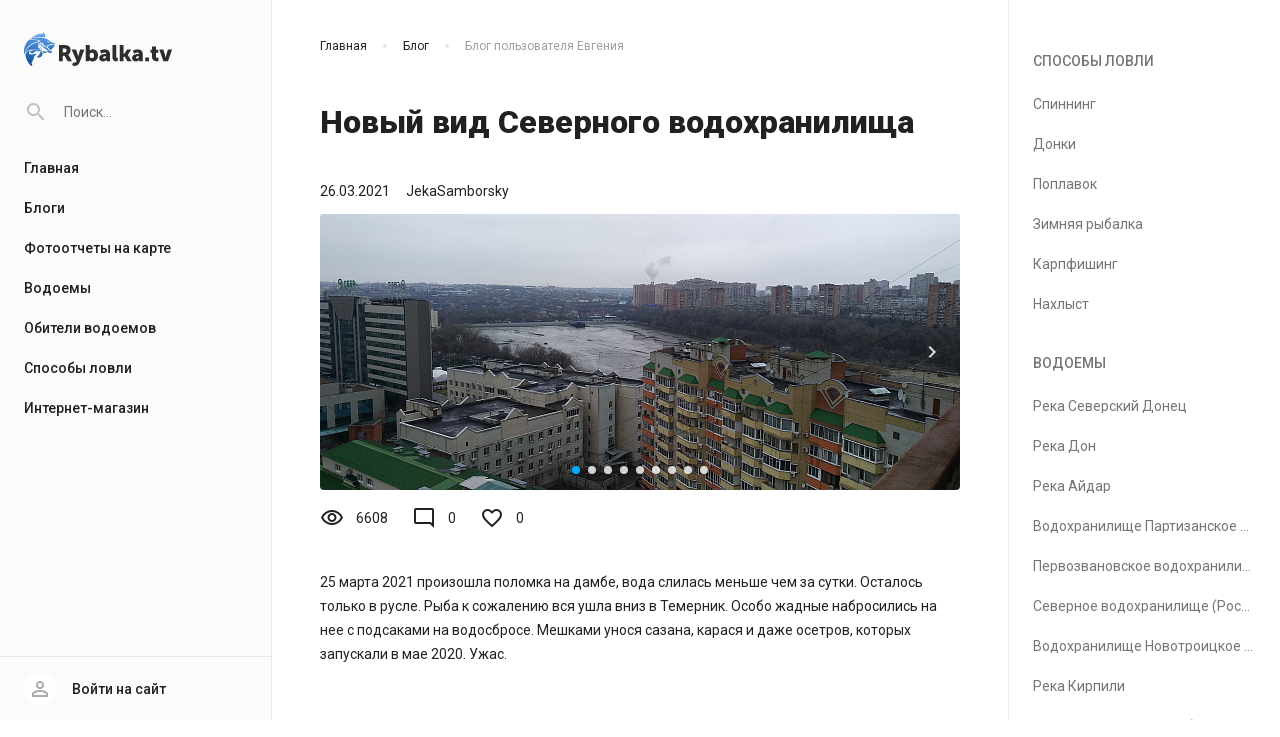

--- FILE ---
content_type: text/html; charset=UTF-8
request_url: https://rybalka.tv/blogs/JekaSamborsky/novyy-vid-severnogo-vodokhranilishcha.php
body_size: 13982
content:
<!DOCTYPE html>
<head>
	<meta http-equiv="X-UA-Compatible" content="IE=edge" />
	<meta name="viewport" content="width=device-width, initial-scale=1">
	<link rel="shortcut icon" type="image/x-icon" href="/local/templates/fish2020-work/favicon.ico" />
	<title>Новый вид Северного водохранилища</title>
		<meta http-equiv="Content-Type" content="text/html; charset=UTF-8" />
<meta name="robots" content="index, follow" />
<meta name="description" content="Новости рыболовов" />
<link href="/bitrix/js/main/core/css/core_image.css?16811285305549" type="text/css"  rel="stylesheet" />
<link href="/bitrix/js/ui/design-tokens/dist/ui.design-tokens.css?176713100526358" type="text/css"  rel="stylesheet" />
<link href="/bitrix/js/ui/fonts/opensans/ui.font.opensans.css?16672144062555" type="text/css"  rel="stylesheet" />
<link href="/bitrix/js/main/popup/dist/main.popup.bundle.css?176713107831694" type="text/css"  rel="stylesheet" />
<link href="/bitrix/js/main/rating/main.rating.css?175137659435131" type="text/css"  rel="stylesheet" />
<link href="/bitrix/cache/css/s1/fish2020-work/page_fbb07fb9cc80d752a508f6f099619788/page_fbb07fb9cc80d752a508f6f099619788_v1.css?176745985730592" type="text/css"  rel="stylesheet" />
<link href="/bitrix/cache/css/s1/fish2020-work/template_e0efa146a89076f89cb0f63ad5372aa6/template_e0efa146a89076f89cb0f63ad5372aa6_v1.css?1767459784112869" type="text/css"  data-template-style="true" rel="stylesheet" />
<link href="https://fonts.googleapis.com/css?family=Material+Icons|Material+Icons+Outlined" type="text/css"  rel="stylesheet" />
<link href="https://fonts.googleapis.com/css2?family=Roboto:wght@400;500;700;900&display=swap" type="text/css"  rel="stylesheet" />
<script>if(!window.BX)window.BX={};if(!window.BX.message)window.BX.message=function(mess){if(typeof mess==='object'){for(let i in mess) {BX.message[i]=mess[i];} return true;}};</script>
<script>(window.BX||top.BX).message({"JS_CORE_LOADING":"Загрузка...","JS_CORE_NO_DATA":"- Нет данных -","JS_CORE_WINDOW_CLOSE":"Закрыть","JS_CORE_WINDOW_EXPAND":"Развернуть","JS_CORE_WINDOW_NARROW":"Свернуть в окно","JS_CORE_WINDOW_SAVE":"Сохранить","JS_CORE_WINDOW_CANCEL":"Отменить","JS_CORE_WINDOW_CONTINUE":"Продолжить","JS_CORE_H":"ч","JS_CORE_M":"м","JS_CORE_S":"с","JSADM_AI_HIDE_EXTRA":"Скрыть лишние","JSADM_AI_ALL_NOTIF":"Показать все","JSADM_AUTH_REQ":"Требуется авторизация!","JS_CORE_WINDOW_AUTH":"Войти","JS_CORE_IMAGE_FULL":"Полный размер"});</script>

<script src="/bitrix/js/main/core/core.js?1767131113511455"></script>

<script>BX.Runtime.registerExtension({"name":"main.core","namespace":"BX","loaded":true});</script>
<script>BX.setJSList(["\/bitrix\/js\/main\/core\/core_ajax.js","\/bitrix\/js\/main\/core\/core_promise.js","\/bitrix\/js\/main\/polyfill\/promise\/js\/promise.js","\/bitrix\/js\/main\/loadext\/loadext.js","\/bitrix\/js\/main\/loadext\/extension.js","\/bitrix\/js\/main\/polyfill\/promise\/js\/promise.js","\/bitrix\/js\/main\/polyfill\/find\/js\/find.js","\/bitrix\/js\/main\/polyfill\/includes\/js\/includes.js","\/bitrix\/js\/main\/polyfill\/matches\/js\/matches.js","\/bitrix\/js\/ui\/polyfill\/closest\/js\/closest.js","\/bitrix\/js\/main\/polyfill\/fill\/main.polyfill.fill.js","\/bitrix\/js\/main\/polyfill\/find\/js\/find.js","\/bitrix\/js\/main\/polyfill\/matches\/js\/matches.js","\/bitrix\/js\/main\/polyfill\/core\/dist\/polyfill.bundle.js","\/bitrix\/js\/main\/core\/core.js","\/bitrix\/js\/main\/polyfill\/intersectionobserver\/js\/intersectionobserver.js","\/bitrix\/js\/main\/lazyload\/dist\/lazyload.bundle.js","\/bitrix\/js\/main\/polyfill\/core\/dist\/polyfill.bundle.js","\/bitrix\/js\/main\/parambag\/dist\/parambag.bundle.js"]);
</script>
<script>BX.Runtime.registerExtension({"name":"pull.protobuf","namespace":"BX","loaded":true});</script>
<script>BX.Runtime.registerExtension({"name":"rest.client","namespace":"window","loaded":true});</script>
<script>(window.BX||top.BX).message({"pull_server_enabled":"Y","pull_config_timestamp":1767131087,"shared_worker_allowed":"Y","pull_guest_mode":"N","pull_guest_user_id":0,"pull_worker_mtime":1767130964});(window.BX||top.BX).message({"PULL_OLD_REVISION":"Для продолжения корректной работы с сайтом необходимо перезагрузить страницу."});</script>
<script>BX.Runtime.registerExtension({"name":"pull.client","namespace":"BX","loaded":true});</script>
<script>BX.Runtime.registerExtension({"name":"pull","namespace":"window","loaded":true});</script>
<script>BX.Runtime.registerExtension({"name":"ls","namespace":"window","loaded":true});</script>
<script>BX.Runtime.registerExtension({"name":"image","namespace":"window","loaded":true});</script>
<script>BX.Runtime.registerExtension({"name":"ui.tooltip","namespace":"BX.UI","loaded":true});</script>
<script>BX.Runtime.registerExtension({"name":"ui.design-tokens","namespace":"window","loaded":true});</script>
<script>BX.Runtime.registerExtension({"name":"ui.lottie","namespace":"BX.UI","loaded":true});</script>
<script>BX.Runtime.registerExtension({"name":"ui.fonts.opensans","namespace":"window","loaded":true});</script>
<script>BX.Runtime.registerExtension({"name":"main.popup","namespace":"BX.Main","loaded":true});</script>
<script>BX.Runtime.registerExtension({"name":"popup","namespace":"window","loaded":true});</script>
<script>(window.BX||top.BX).message({"RATING_LIKE_REACTION_DEFAULT":"like","RATING_LIKE_POPUP_ALL":"Все #CNT#","RATING_LIKE_TOP_TEXT2_YOU_2_MORE":"#OVERFLOW_START#Вы, #USER_1#, #USER_2##OVERFLOW_END##MORE_START#и еще #USERS_MORE##MORE_END#","RATING_LIKE_TOP_TEXT2_YOU_1_MORE":"#OVERFLOW_START#Вы, #USER_1##OVERFLOW_END##MORE_START#и еще #USERS_MORE##MORE_END#","RATING_LIKE_TOP_TEXT2_YOU_2":"#OVERFLOW_START#Вы, #USER_1# и #USER_2##OVERFLOW_END#","RATING_LIKE_TOP_TEXT2_YOU_1":"#OVERFLOW_START#Вы и #USER_1##OVERFLOW_END#","RATING_LIKE_TOP_TEXT2_2_MORE":"#OVERFLOW_START##USER_1#, #USER_2##OVERFLOW_END##MORE_START#и еще #USERS_MORE##MORE_END#","RATING_LIKE_TOP_TEXT2_1_MORE":"#OVERFLOW_START##USER_1##OVERFLOW_END##MORE_START#и еще #USERS_MORE##MORE_END#","RATING_LIKE_TOP_TEXT2_2":"#OVERFLOW_START##USER_1# и #USER_2##OVERFLOW_END#","RATING_LIKE_TOP_TEXT2_1":"#OVERFLOW_START##USER_1##OVERFLOW_END#","RATING_LIKE_EMOTION_LIKE_CALC":"Нравится","RATING_LIKE_EMOTION_KISS_CALC":"Восхищаюсь","RATING_LIKE_EMOTION_LAUGH_CALC":"Смеюсь","RATING_LIKE_EMOTION_WONDER_CALC":"Удивляюсь","RATING_LIKE_EMOTION_CRY_CALC":"Печалюсь","RATING_LIKE_EMOTION_ANGRY_CALC":"Злюсь","RATING_LIKE_EMOTION_FACEPALM_CALC":"Разочарован"});(window.BX||top.BX).message({"RATING_LIKE_TOP_TEXT2_YOU_2_MORE":"#OVERFLOW_START#Вы, #USER_1#, #USER_2##OVERFLOW_END##MORE_START#и еще #USERS_MORE##MORE_END#","RATING_LIKE_TOP_TEXT2_YOU_1_MORE":"#OVERFLOW_START#Вы, #USER_1##OVERFLOW_END##MORE_START#и еще #USERS_MORE##MORE_END#","RATING_LIKE_TOP_TEXT2_YOU_2":"#OVERFLOW_START#Вы, #USER_1# и #USER_2##OVERFLOW_END#","RATING_LIKE_TOP_TEXT2_YOU_1":"#OVERFLOW_START#Вы и #USER_1##OVERFLOW_END#","RATING_LIKE_TOP_TEXT2_YOU_0":"#OVERFLOW_START#Вы#OVERFLOW_END#","RATING_LIKE_TOP_TEXT2_2_MORE":"#OVERFLOW_START##USER_1#, #USER_2##OVERFLOW_END##MORE_START#и еще #USERS_MORE##MORE_END#","RATING_LIKE_TOP_TEXT2_1_MORE":"#OVERFLOW_START##USER_1##OVERFLOW_END##MORE_START#и еще #USERS_MORE##MORE_END#","RATING_LIKE_TOP_TEXT2_2":"#OVERFLOW_START##USER_1# и #USER_2##OVERFLOW_END#","RATING_LIKE_TOP_TEXT2_1":"#OVERFLOW_START##USER_1##OVERFLOW_END#","RATING_LIKE_TOP_TEXT3_YOU":"Вы","RATING_LIKE_TOP_TEXT3_1":"#OVERFLOW_START##USER_LIST_BEGIN##OVERFLOW_END#","RATING_LIKE_TOP_TEXT3_2":"#OVERFLOW_START##USER_LIST_BEGIN# и #USER_LIST_END##OVERFLOW_END#","RATING_LIKE_TOP_TEXT3_USERLIST_SEPARATOR":"#USERNAME#, #USERNAME#","RATING_LIKE_POPUP_ALL":"Все #CNT#","RATING_LIKE_EMOTION_LIKE":"Нравится","RATING_LIKE_EMOTION_KISS":"Восхищаюсь","RATING_LIKE_EMOTION_LAUGH":"Смеюсь","RATING_LIKE_EMOTION_WONDER":"Удивляюсь","RATING_LIKE_EMOTION_CRY":"Печалюсь","RATING_LIKE_EMOTION_ANGRY":"Злюсь","RATING_LIKE_EMOTION_FACEPALM":"Разочарован","RATING_LIKE_RESULTS":"Результаты"});</script>
<script>BX.Runtime.registerExtension({"name":"main.rating","namespace":"BX.Main.Rating","loaded":true});</script>
<script>(window.BX||top.BX).message({"LANGUAGE_ID":"ru","FORMAT_DATE":"DD.MM.YYYY","FORMAT_DATETIME":"DD.MM.YYYY HH:MI:SS","COOKIE_PREFIX":"BITRIX_SM","SERVER_TZ_OFFSET":"10800","UTF_MODE":"Y","SITE_ID":"s1","SITE_DIR":"\/","USER_ID":"","SERVER_TIME":1769062356,"USER_TZ_OFFSET":0,"USER_TZ_AUTO":"Y","bitrix_sessid":"f605bef357ff535bbacb0a395f36b741"});</script>


<script src="/bitrix/js/pull/protobuf/protobuf.js?1616766762274055"></script>
<script src="/bitrix/js/pull/protobuf/model.js?161676676270928"></script>
<script src="/bitrix/js/rest/client/rest.client.js?160369286017414"></script>
<script src="/bitrix/js/pull/client/pull.client.js?176713096483861"></script>
<script src="/bitrix/js/main/core/core_ls.js?17671310704201"></script>
<script src="/bitrix/js/main/core/core_image.js?158680144017945"></script>
<script src="/bitrix/js/ui/lottie/dist/lottie.bundle.js?1767131321454176"></script>
<script src="/bitrix/js/main/popup/dist/main.popup.bundle.js?1767131332119952"></script>
<script src="/bitrix/js/main/rating/main.rating.js?1767131035321595"></script>
<script src="https://api-maps.yandex.ru/2.1/?lang=ru_RU&apikey=1b8a0177-797a-4417-8c60-780dad418559"></script>
<script>BX.setCSSList(["\/local\/templates\/fish2020-work\/components\/bitrix\/blog\/.default\/style.css","\/bitrix\/components\/bitrix\/main.user.link\/templates\/.default\/style.css","\/bitrix\/components\/bitrix\/rating.vote\/templates\/like\/style.css","\/local\/templates\/fish2020-work\/assets\/vendors\/owl\/owl.carousel.min.css","\/local\/templates\/fish2020-work\/assets\/vendors\/owl\/owl.theme.default.min.css","\/local\/templates\/fish2020-work\/assets\/vendors\/fancybox\/jquery.fancybox.min.css","\/local\/templates\/fish2020-work\/assets\/vendors\/nprogress\/nprogress.css","\/local\/templates\/fish2020-work\/assets\/css\/style.css"]);</script>
<script>
					(function () {
						"use strict";

						var counter = function ()
						{
							var cookie = (function (name) {
								var parts = ("; " + document.cookie).split("; " + name + "=");
								if (parts.length == 2) {
									try {return JSON.parse(decodeURIComponent(parts.pop().split(";").shift()));}
									catch (e) {}
								}
							})("BITRIX_CONVERSION_CONTEXT_s1");

							if (cookie && cookie.EXPIRE >= BX.message("SERVER_TIME"))
								return;

							var request = new XMLHttpRequest();
							request.open("POST", "/bitrix/tools/conversion/ajax_counter.php", true);
							request.setRequestHeader("Content-type", "application/x-www-form-urlencoded");
							request.send(
								"SITE_ID="+encodeURIComponent("s1")+
								"&sessid="+encodeURIComponent(BX.bitrix_sessid())+
								"&HTTP_REFERER="+encodeURIComponent(document.referrer)
							);
						};

						if (window.frameRequestStart === true)
							BX.addCustomEvent("onFrameDataReceived", counter);
						else
							BX.ready(counter);
					})();
				</script>
<link rel="alternate" type="application/rss+xml" title="RSS" href="/blogs/JekaSamborsky/rss/rss2/novyy-vid-severnogo-vodokhranilishcha" />
<link rel="alternate" type="application/rss+xml" title="RSS" href="/blogs/JekaSamborsky/rss/rss2" />



<script src="/local/templates/fish2020-work/assets/vendors/jquery-3.4.1.min.js?156042350588145"></script>
<script src="/local/templates/fish2020-work/assets/vendors/owl/owl.carousel.min.js?157683231844342"></script>
<script src="/local/templates/fish2020-work/assets/vendors/fancybox/jquery.fancybox.min.js?158677274168253"></script>
<script src="/local/templates/fish2020-work/assets/vendors/nprogress/nprogress.js?158678174911718"></script>
<script src="/local/templates/fish2020-work/assets/vendors/lazy/lazyload.min.js?15839992285612"></script>
<script src="/local/templates/fish2020-work/assets/js/main.js?15925403291053"></script>
<script src="/bitrix/components/bitrix/search.title/script.js?176713107810542"></script>
<script src="/local/templates/fish2020-work/components/bitrix/blog.post/.default/map.js?15899203131772"></script>

<!-- Global site tag (gtag.js) - Google Analytics -->
<script async src="https://www.googletagmanager.com/gtag/js?id=UA-178001191-1"></script>
<script>
  window.dataLayer = window.dataLayer || [];
  function gtag(){dataLayer.push(arguments);}
  gtag('js', new Date());

  gtag('config', 'UA-178001191-1');
</script>

	
<!-- Yandex.Metrika counter -->
<script type="text/javascript" >
   (function(m,e,t,r,i,k,a){m[i]=m[i]||function(){(m[i].a=m[i].a||[]).push(arguments)};
   m[i].l=1*new Date();k=e.createElement(t),a=e.getElementsByTagName(t)[0],k.async=1,k.src=r,a.parentNode.insertBefore(k,a)})
   (window, document, "script", "https://mc.yandex.ru/metrika/tag.js", "ym");

   ym(143417, "init", {
        clickmap:true,
        trackLinks:true,
        accurateTrackBounce:true
   });
</script>
<noscript><div><img src="https://mc.yandex.ru/watch/143417" style="position:absolute; left:-9999px;" alt="" /></div></noscript>
<!-- /Yandex.Metrika counter -->

	
</head>
<body class="">
	<div id="panel"></div>
	<div class="l-container">
		<div class="bm-header">
			<div class="bm-header__inner">
				<a href="#" class="js-mob-sidebar-trigger bm-header__menu"><i class="material-icons">menu</i></a>
				<a href="/" class="bm-header__logo"><img src="/local/templates/fish2020-work/assets/images/rybalka_logo.svg" width="148" height="34" alt=""></a>
				<a href="#" class="js-mob-search-trigger bm-header__search"><i class="material-icons bm-header__search-icon">search</i><i class="material-icons bm-header__search-collapse-icon">expand_less</i></a>
			</div>
		</div>
		<div class="l-sidebar">
			<div class="l-sidebar__scroll">
				<div class="b-top-bar">
					<button type="button" class="js-mob-sidebar-trigger b-top-bar__btn"><span class="material-icons">arrow_back</span></button>
					<div class="b-top-bar__name">Навигация</div>
				</div>
				
				<a href="/" class="b-logo"><img src="/local/templates/fish2020-work/assets/images/rybalka_logo.svg" width="148" height="34" alt=""></a>
					<div id="title-search" class="b-search">
		<form action="/search/" class="b-search__form">
			<input class="b-search__field" placeholder="Поиск..." id="title-search-input" type="text" name="q" value="" size="40" maxlength="50" autocomplete="off" />
			<button class="b-search__submit" name="s" type="submit" value="Поиск"><span class="b-search__desktop-icon material-icons">search</span><span class="b-search__mobile-icon material-icons">arrow_forward</span></button>
		</form>
	</div>
<script>
	BX.ready(function(){
		new JCTitleSearch({
			'AJAX_PAGE' : '/blogs/JekaSamborsky/novyy-vid-severnogo-vodokhranilishcha.php',
			'CONTAINER_ID': 'title-search',
			'INPUT_ID': 'title-search-input',
			'MIN_QUERY_LEN': 2
		});
	});
</script>
					<ul class="b-menu" id="horizontal-multilevel-menu">

	
	
		
							<li class="b-menu__item"><a href="/" class="b-menu__link root-item">Главная</a></li>
			
		
	
	

	
	
		
							<li class="b-menu__item"><a href="/blogs/" class="b-menu__link state-active<">Блоги</a></li>
			
		
	
	

	
	
		
							<li class="b-menu__item"><a href="/georeports/" class="b-menu__link root-item">Фотоотчеты на карте</a></li>
			
		
	
	

	
	
		
							<li class="b-menu__item"><a href="/water/" class="b-menu__link root-item">Водоемы</a></li>
			
		
	
	

	
	
		
							<li class="b-menu__item"><a href="/fish/" class="b-menu__link root-item">Обители водоемов</a></li>
			
		
	
	

	
	
		
							<li class="b-menu__item"><a href="/fishing-methods/" class="b-menu__link root-item">Способы ловли</a></li>
			
		
	
	

	
	
		
							<li class="b-menu__item"><a href="https://rybalka.tv/shop/" class="b-menu__link root-item">Интернет-магазин</a></li>
			
		
	
	


</ul>
<div class="menu-clear-left"></div>
			</div>
			<div class="l-sidebar__bottom">
						<a href="/auth/?backurl=%2Fblogs%2FJekaSamborsky%2Fnovyy-vid-severnogo-vodokhranilishcha.php" class="b-login-btn">
			<div class="b-login-btn__avatar"><span class="material-icons">perm_identity</span></div>
			<div class="b-login-btn__name">Войти на сайт</div>
		</a>
				</div>
		</div>
		<div class="l-middle">
			<div class="l-middle__inner">
			
			
<!-- Yandex.RTB R-A-51420-2 -->



									<ul class="b-breadcrumbs" itemprop="http://schema.org/breadcrumb" itemscope itemtype="http://schema.org/BreadcrumbList">
					<li class="b-breadcrumbs__item" itemprop="itemListElement" itemscope itemtype="http://schema.org/ListItem">
						<a href="/" class="b-breadcrumbs__link" itemprop="item"><span itemprop="name">Главная</span></a>
						<meta itemprop="position" content="0" />
					</li>

			<li class="b-breadcrumbs__item" id="bx_breadcrumb_0" itemprop="itemListElement" itemscope itemtype="http://schema.org/ListItem">
				
				<a class="b-breadcrumbs__link" href="/blogs/" title="Блог" itemprop="item">
					<span itemprop="name">Блог</span>
				</a>
				<meta itemprop="position" content="1" />
			</li>
			<li class="b-breadcrumbs__item" itemprop="itemListElement" itemscope itemtype="http://schema.org/ListItem">
				
				<span class="b-breadcrumbs__current" itemprop="name">Блог пользователя Евгения</span>
				<meta itemprop="position" content="2" />
			</li></ul>											<h1>Новый вид Северного водохранилища</h1>
									<div class="body-blog">
<div class="blog-post-current">
		<script>
		BX.viewImageBind(
			'blg-post-1302',
			{showTitle: false},
			{tag:'IMG', attr: 'data-bx-image'}
		);
		</script>
		<div class="b-post b-post--detail blog-post blog-post-first blog-post-alt blog-post-year-2021 blog-post-month-3 blog-post-day-26" id="blg-post-1302">
			<div class="b-post__top">
				<div class="b-post__info-actions">
					<div class="b-post__info-left">
						<div class="b-post__date">26.03.2021</div>
						<div class="b-post__author">
																						<a href="/blogs/JekaSamborsky/" id="anchor_BjSui4RZ">JekaSamborsky</a>														</div>
					</div>
									</div>
				<div class="b-post__top-row">
					<div class="b-post__carousel"><div class="js-owl-carousel owl-carousel">
																		<a href="/upload/main/038/0385f7910fbb72e8ba3460d56cd43aec.jpg"
										    data-fancybox="post-1302-images"
										    class="b-post__image-link"
										>
																						<img class="owl-lazy b-post__image" data-src="/upload/resize_cache/main/038/640_276_2/0385f7910fbb72e8ba3460d56cd43aec.jpg" width="640" height="276" alt="">
										</a>
																		<a href="/upload/main/7ba/7ba861792c092573bc57435a1cbcccdb.jpg"
										    data-fancybox="post-1302-images"
										    class="b-post__image-link"
										>
																						<img class="owl-lazy b-post__image" data-src="/upload/resize_cache/main/7ba/640_276_2/7ba861792c092573bc57435a1cbcccdb.jpg" width="640" height="276" alt="">
										</a>
																		<a href="/upload/main/033/033a85dd388c1f2f194bb104853f1eb3.jpg"
										    data-fancybox="post-1302-images"
										    class="b-post__image-link"
										>
																						<img class="owl-lazy b-post__image" data-src="/upload/resize_cache/main/033/640_276_2/033a85dd388c1f2f194bb104853f1eb3.jpg" width="640" height="276" alt="">
										</a>
																		<a href="/upload/main/94b/94b314d7f2974f3f692e41185735db12.jpg"
										    data-fancybox="post-1302-images"
										    class="b-post__image-link"
										>
																						<img class="owl-lazy b-post__image" data-src="/upload/resize_cache/main/94b/640_276_2/94b314d7f2974f3f692e41185735db12.jpg" width="640" height="276" alt="">
										</a>
																		<a href="/upload/main/630/630547dd6dc5b1e3de158d95b17371a7.jpg"
										    data-fancybox="post-1302-images"
										    class="b-post__image-link"
										>
																						<img class="owl-lazy b-post__image" data-src="/upload/resize_cache/main/630/640_276_2/630547dd6dc5b1e3de158d95b17371a7.jpg" width="640" height="276" alt="">
										</a>
																		<a href="/upload/main/189/189f391ad3196f6e4c0933920b5dc5f6.jpg"
										    data-fancybox="post-1302-images"
										    class="b-post__image-link"
										>
																						<img class="owl-lazy b-post__image" data-src="/upload/resize_cache/main/189/640_276_2/189f391ad3196f6e4c0933920b5dc5f6.jpg" width="640" height="276" alt="">
										</a>
																		<a href="/upload/main/31a/31a7241f439713fd6566f5bf7e935595.jpg"
										    data-fancybox="post-1302-images"
										    class="b-post__image-link"
										>
																						<img class="owl-lazy b-post__image" data-src="/upload/resize_cache/main/31a/640_276_2/31a7241f439713fd6566f5bf7e935595.jpg" width="640" height="276" alt="">
										</a>
																		<a href="/upload/main/dea/deaf7d411fc22264dfbde4d85b0291f5.jpg"
										    data-fancybox="post-1302-images"
										    class="b-post__image-link"
										>
																						<img class="owl-lazy b-post__image" data-src="/upload/resize_cache/main/dea/640_276_2/deaf7d411fc22264dfbde4d85b0291f5.jpg" width="640" height="276" alt="">
										</a>
																		<a href="/upload/main/0ec/0eceae795fe9375982f22187c4cd3240.jpg"
										    data-fancybox="post-1302-images"
										    class="b-post__image-link"
										>
																						<img class="owl-lazy b-post__image" data-src="/upload/resize_cache/main/0ec/640_276_2/0eceae795fe9375982f22187c4cd3240.jpg" width="640" height="276" alt="">
										</a>
														</div></div>
											<div class="b-post__icons">
						<div class="b-post__icons-list">
							<div class="b-post__icon">
								<span class="material-icons-outlined">visibility</span>6608							</div>
															<div class="b-post__icon">
									<span class="material-icons-outlined">mode_comment</span>0								</div>
																						<span class="ilike-light"><span
		class="bx-ilike-button bx-ilike-button-disable"
		id="bx-ilike-button-BLOG_POST-1302-1769062772"
		data-vote-key-signed=""
	><span class="bx-ilike-right-wrap"><span class="bx-ilike-right">0</span></span><span class="bx-ilike-left-wrap" title="Только авторизованные пользователи могут участвовать в голосовании"></span></span><span class="bx-ilike-wrap-block" id="bx-ilike-popup-cont-BLOG_POST-1302-1769062772" style="display:none;"><span class="bx-ilike-popup"><span class="bx-ilike-wait"></span></span></span></span>
<script>
BX.ready(function() {

	
	if (!window.RatingLike && top.RatingLike)
	{
		window.RatingLike = top.RatingLike;
	}

	if (BX.Type.isUndefined(window.RatingLike))
	{
		return false;
	}

	if (BX.Type.isUndefined(window.RatingLikeInited))
	{
		window.RatingLikeInited = true;
		window.RatingLike.setParams({
			pathToUserProfile: '/blogs/user/#user_id#.php',
		});
	}

	window.RatingLike.Set(
		{
			likeId: 'BLOG_POST-1302-1769062772',
			keySigned: '',
			entityTypeId: 'BLOG_POST',
			entityId: '1302',
			available: 'N',
			userId: '0',
			localize: {
				'LIKE_Y': 'Нравится',
				'LIKE_N': 'Нравится',
				'LIKE_D': 'Это нравится'
			},
			template: 'light',
			pathToUserProfile: '/blogs/user/#user_id#.php'
		},
	);
});
</script>													</div>
						<a href="#" class="s-icon-btn s-icon-btn--ghost"><span class="material-icons">turned_in_not</span></a>
					</div>
					<div class="b-post__tags">
																																																																												</div>
				</div>
			</div>
			<div class="b-post__text s-text">
				25 марта 2021 произошла поломка на дамбе, вода слилась меньше чем за сутки. Осталось только в русле. Рыба к сожалению вся ушла вниз в Темерник. Особо жадные набросились на нее с подсаками на водосбросе. Мешками унося сазана, карася и даже осетров, которых запускали в мае 2020. Ужас.							</div>
							<div class="s-bottom-tags">
																																																																</div>
												<div class="b-post-map"><h2>Место рыбалки на карте</h2><div id="map_post_1302" style="width: 100%; height: 400px" class="s-fancy-map"></div>
						<div class="b-post-map__enlarge">
							<a class="s-btn s-btn--outlined fui-open-map" href="#" data-fancybox data-src="#map_post_1302"><span class="material-icons">zoom_out_map</span>Развернуть</a>
						</div>
					</div>
					<script>
                        ymaps.ready(function() {
                            var map_place = {'CENTER':['47.27718011223639','39.705348730087245'],'ZOOM':'12','POINTS':[{'geo':['47.27718011223639','39.705348730087245'],'name':'Место рыбалки'}]};
                            window.fui_maps = window.fui_maps || {};
                            window.fui_maps['map_post_1302'] = init_map_place('map_post_1302',map_place);
                        });
					</script>		</div>
		</div>	<div align="right">
			<div class="blog-group-rss">
		<a href="/blogs/JekaSamborsky/rss/rss2/novyy-vid-severnogo-vodokhranilishcha" title="Комментарии к текущему сообщению в формате RSS 2.0" class="blog-rss-icon"></a>
	</div>
		</div>
	<script>
BX.viewImageBind(
	'blg-comment-1302',
	false, 
	{tag:'IMG', attr: 'data-bx-image'}
);

BX.message({'BPC_ERROR_NO_TEXT':'Вы должны ввести текст сообщения'});
</script>
<div class="blog-comments" id="blg-comment-1302">
	<h2>Комментарии</h2>
<a name="comments"></a>
<script>

//	it is scripts from old-version editor. Them work with new editor too and not was overwriting.

function showComment(key, error, userName, userEmail, needData)
{
			BX.ajax.getCaptcha(function(data) {
			BX("captcha_word").value = "";
			BX("captcha_code").value = data["captcha_sid"];
			BX("captcha").src = '/bitrix/tools/captcha.php?captcha_code=' + data["captcha_sid"];
			BX("captcha").style.display = "";
		});
			subject = '';
	comment = '';

	if(needData == "Y")
	{
		subject = window["title"+key];
		comment = window["text"+key];
	}
	
	var pFormCont = BX('form_c_del');
	BX('form_comment_' + key).appendChild(pFormCont); // Move form
	pFormCont.style.display = "block";

	document.form_comment.parentId.value = key;
	document.form_comment.edit_id.value = '';
	document.form_comment.act.value = 'add';
	document.form_comment.post.value = 'Отправить';
	document.form_comment.action = document.form_comment.action + "#" + key;

	if(error == "Y")
	{
		if(comment.length > 0)
		{
			comment = comment.replace(/\/</gi, '<');
			comment = comment.replace(/\/>/gi, '>');
		}
		if(userName.length > 0)
		{
			userName = userName.replace(/\/</gi, '<');
			userName = userName.replace(/\/>/gi, '>');
			document.form_comment.user_name.value = userName;
		}
		if(userEmail.length > 0)
		{
			userEmail = userEmail.replace(/\/</gi, '<');
			userEmail = userEmail.replace(/\/>/gi, '>');
			document.form_comment.user_email.value = userEmail;
		}
		if(subject && subject.length>0 && document.form_comment.subject)
		{
			subject = subject.replace(/\/</gi, '<');
			subject = subject.replace(/\/>/gi, '>');
			document.form_comment.subject.value = subject;
		}
	}

	files = BX('form_comment')["UF_BLOG_COMMENT_DOC[]"];
	if(files !== null && typeof files != 'undefined')
	{
		if(!files.length)
		{
			BX.remove(files);
		}
		else
		{
			for(i = 0; i < files.length; i++)
				BX.remove(BX(files[i]));
		}
	}
	filesForm = BX.findChild(BX('blog-comment-user-fields-UF_BLOG_COMMENT_DOC'), {'className': 'file-placeholder-tbody' }, true, false);
	if(filesForm !== null && typeof filesForm != 'undefined')
		BX.cleanNode(filesForm, false);

	filesForm = BX.findChild(BX('blog-comment-user-fields-UF_BLOG_COMMENT_DOC'), {'className': 'feed-add-photo-block' }, true, true);
	if(filesForm !== null && typeof filesForm != 'undefined')

	{
		for(i = 0; i < filesForm.length; i++)
		{
			if(BX(filesForm[i]).parentNode.id != 'file-image-template')
				BX.remove(BX(filesForm[i]));
		}
	}

	filesForm = BX.findChild(BX('blog-comment-user-fields-UF_BLOG_COMMENT_DOC'), {'className': 'file-selectdialog' }, true, false);
	if(filesForm !== null && typeof filesForm != 'undefined')
	{
		BX.hide(BX.findChild(BX('blog-comment-user-fields-UF_BLOG_COMMENT_DOC'), {'className': 'file-selectdialog' }, true, false));
		BX.show(BX('blog-upload-file'));
	}

	onLightEditorShow(comment);
	return false;
}


function hideShowComment(url, id)
{
	var bcn = BX('blg-comment-'+id);
	BX.showWait(bcn);
	bcn.id = 'blg-comment-'+id+'old';
	BX('err_comment_'+id).innerHTML = '';

	BX.ajax.get(url, function(data) {
		var obNew = BX.processHTML(data, true);
		scripts = obNew.SCRIPT;
		BX.ajax.processScripts(scripts, true);
		var nc = BX('new_comment_'+id);
		var bc = BX('blg-comment-'+id+'old');
		nc.style.display = "none";
		nc.innerHTML = data;
		
		if(BX('blg-comment-'+id))
		{
			bc.innerHTML = BX('blg-comment-'+id).innerHTML;
		}
		else
		{
			BX('err_comment_'+id).innerHTML = nc.innerHTML;
		}
		BX('blg-comment-'+id+'old').id = 'blg-comment-'+id;

		BX.closeWait();
	});

	return false;
}

function deleteComment(url, id)
{
	BX.showWait(BX('blg-comment-'+id));

	BX.ajax.get(url, function(data) {
		var obNew = BX.processHTML(data, true);
		scripts = obNew.SCRIPT;
		BX.ajax.processScripts(scripts, true);

		var nc = BX('new_comment_'+id);
		nc.style.display = "none";
		nc.innerHTML = data;

		if(BX('blg-com-err'))
		{
			BX('err_comment_'+id).innerHTML = nc.innerHTML;
		}
		else
		{
			BX('blg-comment-'+id).innerHTML = nc.innerHTML;
		}
		nc.innerHTML = '';
		
		BX.closeWait();
	});

	return false;
}

</script><script>

//for NEW EDITOR processing
window.FCForm = function(arParams)
{
	this.url = '';
	this.lhe = '';
	this.entitiesId = {};
	this.form = BX(arParams['formId']);
	this.handler = window.LHEPostForm.getHandler(arParams['editorId']);
	this.editorName = arParams['editorName'];
	this.editorId = arParams['editorId'];
	this.eventNode = this.handler.eventNode;

	if (this.eventNode)
	{
		BX.addCustomEvent(this.eventNode, 'OnBeforeShowLHE', BX.delegate(function() {
			if (BX.browser.IsIOS() && BX.browser.IsMobile())
			{
				BX.addClass(window["document"]["documentElement"], 'bx-ios-fix-frame-focus');
				if (top && top["document"])
					BX.addClass(top["document"]["documentElement"], 'bx-ios-fix-frame-focus');
			}
			var node = this._getPlacehoder();
			if (node)
			{
				BX.show(node);
			}
		}, this));
	}

	this.windowEvents =
		{
			OnUCAfterRecordEdit : BX.delegate(function(entityId, id, data, act) {
								BX.ajax.getCaptcha(function(data) {
					BX("captcha_word").value = "";
					BX("captcha_code").value = data["captcha_sid"];
					BX("captcha").src = '/bitrix/tools/captcha.php?captcha_code=' + data["captcha_sid"];
					BX("captcha").style.display = "";
				});
								
				if (!!this.entitiesId[entityId]) {
					if (act === "EDIT" || act === "ADD" || act === "REPLY")
					{
						this.show([entityId, id], [data['messageBBCode'], data['messageTitle']], data['messageFields'], act);
						this.editing = true;
					}
					else
					{
						this.hide(true);
						if (!!data['errorMessage']) {
							this.id = [entityId, id];
							this.showError(data['errorMessage']);
						}
						else if (!!data['okMessage']) {
							this.id = [entityId, id];
							this.showNote(data['okMessage']);
							this.id = null;
						}
					}
				}
			}, this),

			OnUCUserReply : BX.delegate(function(entityId, commentId, safeEdit) {
				if (!this._checkTextSafety([entityId, 0], safeEdit))
					return;
	
				if (this.entitiesId[entityId])
				{
					this.show([entityId, commentId]);
				}
			}, this),

			OnUCAfterCommentCancel : BX.delegate(function() {this.hide(true);}, this),
		};
};

window.FCForm.prototype = {
	linkEntity : function(Ent) {
		if (!!Ent)
		{
			for(var ii in Ent)
			{
				if (Ent.hasOwnProperty(ii))
				{
					this.entitiesId[ii] = Ent[ii];
				}
			}
		}
		if (!this.windowEventsSet && !!this.entitiesId)
		{
			BX.addCustomEvent(window, 'OnUCUserReply', this.windowEvents.OnUCUserReply);
			BX.addCustomEvent(window, 'OnUCAfterRecordEdit', this.windowEvents.OnUCAfterRecordEdit);
			BX.addCustomEvent(window, 'OnUCAfterCommentCancel', this.windowEvents.OnUCAfterCommentCancel);
			this.windowEventsSet = true;
		}
	},
	_checkTextSafety : function(id, checkObj) {
		if (checkObj === true)
		{
			checkObj = id;
			if (this.id && this.id.join('-') != id.join('-') && this.handler.editorIsLoaded && this.handler.oEditor.IsContentChanged())
				return window.confirm(BX.message('MPL_SAFE_EDIT'));
			return true;
		}
		return checkObj === false;
	},
	_getPlacehoder : function(res) {
		res = (!!res ? res : this.id);
		return (!!res ? BX('record-' + res.join('-') + '-placeholder') : null);
	},
//	todo: in switcher we must show\hide "add comment". Now it do nothing
	_getSwitcher : function(res) {
		res = (!!res ? res : this.id);
		return (!!res ? BX('record-' + res[0] + '-switcher') : null);
	},
	hide : function(quick)
	{
		if (this.eventNode.style.display != 'none') {
			BX.onCustomEvent(this.eventNode, 'OnShowLHE', [(quick === true ? false : 'hide')]);
		}
		if (quick) {
			BX.hide(this.form);
			document.body.appendChild(this.form);
		}
	},
	show : function(id, text, data, act)
	{
		if (this.id && !!id && this.id.join('-') == id.join('-'))
			return true;
		else
			this.hide(true);
		
		BX.show(this.form);

		if (this.form.subject)
		{
// 			title is not reinit in editor, do it manual
			if(typeof(text[1]) != 'undefined')
				this.form.subject.value = text[1];
			else
				this.form.subject.value = '';
		}

		this.id = id;
		this.parentId = (act == 'REPLY' ? id[1] : false);	//parentID for reply comment, for add or edit - not needed
		this.jsCommentId = BX.util.getRandomString(20);
		var node = this._getPlacehoder();

		node.appendChild(this.form);
		BX.onCustomEvent(this.eventNode, 'OnShowLHE', ['show']);
		BX.onCustomEvent(this.eventNode, 'OnUCFormAfterShow', [this, text[0], data]);

		return true;
	},
	submit : function() {
		if (this.busy === true)
			return 'busy';
		
		this.clearError();
		var text = (this.handler.editorIsLoaded ? this.handler.oEditor.GetContent() : '');

		if (!text)
		{
			this.showError(BX.message('BPC_ERROR_NO_TEXT'));
			return false;
		}
		BX.showWait(this.eventNode);
		this.busy = true;

		var post_data = {};
		window.convertFormToArray(this.form, post_data);
		post_data['REVIEW_TEXT'] = text;
		post_data['NOREDIRECT'] = "Y";
		post_data['MODE'] = "RECORD";
		post_data['id'] = this.id;
		if (this.jsCommentId !== null)
			post_data['COMMENT_EXEMPLAR_ID'] = this.jsCommentId;
		post_data['SITE_ID'] = BX.message("SITE_ID");
		post_data['LANGUAGE_ID'] = BX.message("LANGUAGE_ID");

		if (this.editing === true)
		{
			post_data['REVIEW_ACTION'] = "EDIT";
			post_data["FILTER"] = {"ID" : this.id[1]};
		}
		BX.onCustomEvent(this.eventNode, 'OnUCFormSubmit', [this, post_data]);
		BX.onCustomEvent(window, 'OnUCFormSubmit', [this.id[0], this.id[1], this, post_data]);
		BX.ajax({
			'method': 'POST',
			'url': this.form.action,
			'data': post_data,
			'dataType' : 'html',
			'processData' : false,
			onsuccess: BX.proxy(function(data) {
				var true_data = data, ENTITY_XML_ID = this.id[0];
				if (!!data)
				{
					var dataProcessed = BX.processHTML(data, true);
					
//					run scripts to reinit comments data
					scripts = dataProcessed.SCRIPT;
					for(var s in scripts)
					{
						if (scripts.hasOwnProperty(s) && scripts[s].isInternal)
						{
							eval(scripts[s].JS);
						}
					}
					
					BX.ajax.processScripts(scripts, true);
//					commentEr object may be set in template
					if(window.commentEr && window.commentEr == "Y")
					{
						BX('err_comment_'+this.id[1]).innerHTML = data;
					}
					else
					{
						if(BX('edit_id').value > 0)
						{
							var commentId = 'blg-comment-'+this.id[1];
							if(BX(commentId))
							{
								var newComment = BX.create('div',{'html':data});	// tmp container for data
//								paste response data from tmp container
								BX(commentId).innerHTML = BX.findChild(newComment, {"attribute" : {"id": commentId}}, true).innerHTML;
								BX.cleanNode(newComment, true);
//								if(BX.browser.IsIE()) //for IE, numbered list not rendering well
//									setTimeout(function (){BX('blg-comment-'+id).innerHTML = BX('blg-comment-'+id).innerHTML}, 10);
							}
							else
							{
								BX('blg-comment-'+this.id[1]+'old').innerHTML = data;
								if(BX.browser.IsIE()) //for IE, numbered list not rendering well
									setTimeout(function (){BX('blg-comment-'+id+'old').innerHTML = BX('blg-comment-'+id+'old').innerHTML}, 10);
							}
						}
						else
						{
							BX('new_comment_cont_'+this.id[1]).innerHTML += data;
							if(BX.browser.IsIE()) //for IE, numbered list not rendering well
								setTimeout(function (){BX('new_comment_cont_'+this.id[1]).innerHTML = BX('new_comment_cont_'+this.id[1]).innerHTML}, 10);
						}
//						todo: what is it?
						BX('form_c_del').style.display = "none";
					}
					window.commentEr = false;
				}
				BX.closeWait(this.eventNode);
				this.hide(true);
				this.id = null;	// after closing form we must unattach them from comment entity
//				disable button before?
				BX('post-button').disabled = false;
				this.busy = false;
			}, this),
			
			onfailure: BX.delegate(function() {
				BX.closeWait(this.eventNode);
				this.busy = false;
			}, this)
		});
	},
	checkConsent: function() {
//		consent was set previously
		if(this.consent == true)
		{
			this.submit();
		}
		else
		{
//			to listen consent answer if they not set already
			var control = BX.UserConsent.load(BX('POST_BLOG_COMMENT_FORM'));
			
//			add new accept event with form submit
			BX.addCustomEvent(
				control,
				BX.UserConsent.events.save,
				BX.proxy(function () {this.consent = true; this.submit();}, this)
			);
			BX.addCustomEvent(
				control,
				BX.UserConsent.events.refused,
				BX.proxy(function () {this.consent = false;}, this)
			);
			
//			to open consent form if needed
			BX.onCustomEvent(this, 'OnUCFormCheckConsent', []);
		}
	},
	showError : function(text) {
		var node = BX('err_comment_'+this.id[1]);
		node.insertBefore(BX.create('div', {
				attrs : {"class": "feed-add-error"},
				html: '<div class="blog-errors blog-note-box blog-note-error"><div class="blog-error-text" id="blg-com-err">' + BX.util.htmlspecialchars(text) + '</div></div>'
			}),
			node.firstChild);
	},
	clearError : function() {
		BX('err_comment_'+this.id[1]).innerHTML = "";
	},
};

window.convertFormToArray = function(form, data)
{
	data = (!!data ? data : []);
	if(!!form){
		var
			i,
			_data = [],
			n = form.elements.length;

		for(i=0; i<n; i++)
		{
			var el = form.elements[i];
			if (el.disabled)
				continue;
			switch(el.type.toLowerCase())
			{
				case 'text':
				case 'textarea':
				case 'password':
				case 'hidden':
				case 'select-one':
					_data.push({name: el.name, value: el.value});
					break;
				case 'radio':
				case 'checkbox':
					if(el.checked)
						_data.push({name: el.name, value: el.value});
					break;
				case 'select-multiple':
					for (var j = 0; j < el.options.length; j++) {
						if (el.options[j].selected)
							_data.push({name : el.name, value : el.options[j].value});
					}
					break;
				default:
					break;
			}
		}

		var current = data;
		i = 0;

		while(i < _data.length)
		{
			var p = _data[i].name.indexOf('[');
			if (p == -1) {
				current[_data[i].name] = _data[i].value;
				current = data;
				i++;
			}
			else
			{
				var name = _data[i].name.substring(0, p);
				var rest = _data[i].name.substring(p+1);
				if(!current[name])
					current[name] = [];

				var pp = rest.indexOf(']');
				if(pp == -1)
				{
					current = data;
					i++;
				}
				else if(pp === 0)
				{
					//No index specified - so take the next integer
					current = current[name];
					_data[i].name = '' + current.length;
				}
				else
				{
					//Now index name becomes and name and we go deeper into the array
					current = current[name];
					_data[i].name = rest.substring(0, pp) + rest.substring(pp+1);
				}
			}
		}
	}
	return data;
};

window.editCommentNew = function(key, postId)
{
	var data = {
		messageBBCode : top["text"+key],
		messageTitle : top["title"+key],
		messageFields : {
			arImages : top["arImages"],
			arDocs : top["arComDocs"+key],
			arFiles : top["POST_COMMENT_MESSAGEFiles"],
			arDFiles : top["arComDFiles"+key],
			UrlPreview : top["UrlPreview"+key]}
	};
	BX.onCustomEvent(window, 'OnUCAfterRecordEdit', ['BLOG_' + postId, key, data, 'EDIT']);
};

window.replyCommentNew = function(key, postId)
{
//	todo: arImages, arFiles etc
//	todo: can set empty data, it is not error?
	var data = {
		messageBBCode : '',
		messageTitle : '',
		messageFields : {
			arImages : top["arComFiles"+key],
			arDocs : top["arComDocs"+key],
			arFiles : top["arComFilesUf"+key],
			arDFiles : top["arComDFiles"+key],
			UrlPreview : top["UrlPreview"+key]}
	};
	BX.onCustomEvent(window, 'OnUCAfterRecordEdit', ['BLOG_' + postId, key, data, 'REPLY']);
};

window.submitCommentNew = function()
{
			window["UC"]["fPOST_BLOG_COMMENT_FORM"].submit();
	};

window.cancelComment = function()
{
	BX.onCustomEvent(window, 'OnUCAfterCommentCancel');
};

window.__blogLinkEntity = function(entities, formId)
{
	if (!!window["UC"] && !!window["UC"]["f" + formId])
	{
		window["UC"]["f" + formId].linkEntity(entities);
	}
};

window.__blogOnUCFormAfterShow = function(obj, text, data) {
	data = (!!data ? data : {});
	var post_data = {
		ENTITY_XML_ID: obj.id[0],
		ENTITY_TYPE: obj.entitiesId[obj.id[0]][0],
		ENTITY_ID: obj.entitiesId[obj.id[0]][1],
		parentId: (!!obj.parentId ? obj.parentId : obj.id[1]),	//if set parent - it is reply. Other - add or edit, not use parent
		comment_post_id: obj.entitiesId[obj.id[0]][1],
		edit_id: (!!obj.parentId ? 0 : obj.id[1]),	//if set parent - it is reply, not need edit_id
		act: ((obj.id[1] <= 0 || !!obj.parentId) ? 'add' : 'edit'),
		logId: obj.entitiesId[obj.id[0]][2]
	};
	for (var ii in post_data)
	{
		if (!obj.form[ii])
			obj.form.appendChild(BX.create('INPUT', {attrs : {name : ii, type: "hidden"}}));
		obj.form[ii].value = post_data[ii];
	}

	onLightEditorShow(text, data);
};

window.__blogOnUCFormClear = function(obj) {
	LHEPostForm.reinitDataBefore(obj.editorId);
};

window.onLightEditorShow = function(content, data){
//	todo: adDocs, arImages etc
	var res = {};
	if (data["arFiles"])
	{
		var tmp2 = {}, name, size;
		for (var ij = 0; ij < data["arFiles"].length; ij++)
		{
			name = BX.findChild(BX('wdif-doc-' + data["arFiles"][ij]), {className : "feed-com-file-name"}, true);
			size = BX.findChild(BX('wdif-doc-' + data["arFiles"][ij]), {className : "feed-con-file-size"}, true);

			tmp2['F' + ij] = {
				FILE_ID : data["arFiles"][ij],
				FILE_NAME : (name ? name.innerHTML : "noname"),
				FILE_SIZE : (size ? size.innerHTML : "unknown"),
				CONTENT_TYPE : "notimage/xyz"};
		}
		res["UF_BLOG_COMMENT_DOC"] = {
			USER_TYPE_ID : "file",
			FIELD_NAME : "UF_BLOG_COMMENT_DOC[]",
			VALUE : tmp2};
	}
	if (data["arDocs"])
		res["UF_BLOG_COMMENT_FILE"] = {
			USER_TYPE_ID : "webdav_element",
			FIELD_NAME : "UF_BLOG_COMMENT_FILE[]",
			VALUE : BX.clone(data["arDocs"])};
	if (data["arDFiles"])
		res["UF_BLOG_COMMENT_FILE"] = {
			USER_TYPE_ID : "disk_file",
			FIELD_NAME : "UF_BLOG_COMMENT_FILE[]",
			VALUE : BX.clone(data["arDFiles"])};
	if (data["UrlPreview"])
		res["UF_BLOG_COMMENT_URL_PRV"] = {
			USER_TYPE_ID : "url_preview",
			FIELD_NAME : "UF_BLOG_COMMENT_URL_PRV",
			VALUE : BX.clone(data["UrlPreview"])};
	window.LHEPostForm.reinitData("POST_COMMENT_MESSAGE", content, res);
	if (data["arImages"])
	{
		var tmp,
			handler = LHEPostForm.getHandler("POST_COMMENT_MESSAGE"), controllerId = '',
			controller = null;
		
		for (id in handler['controllers'])
		{
			if (handler['controllers'].hasOwnProperty(id))
			{
				if (handler['controllers'][id]["parser"] && handler['controllers'][id]["parser"]["bxTag"] == "postimage")
				{
					controller = handler['controllers'][id];
					break;
				}
			}
		}
		
		for (var ii in data["arImages"])
		{
			if (data["arImages"].hasOwnProperty(ii))
			{
				tmp = data["arImages"][ii];
				tmp["id"] = data["arImages"][ii]["id"];
				tmp["parser"] = 'postimage';
				tmp["storage"] = 'bfile';

//				todo: add attached images in editor
//				if (controller)
//					controller.addFile(tmp);

				var ret = handler.checkFile(tmp.id, "common", tmp, true);
			}
		}
	}
}

window.__blogOnUCFormSubmit =  function(obj, post_data) {
	post_data["decode"] = "Y";	// to convert charset in component
};

window.blogCommentCtrlEnterHandler = function(e)
{
	submitCommentNew();
};


</script>

	</div>


			<script>
				BX.ready(function(){
					__blogLinkEntity({BLOG_1302 : ['BG', 1302, '']},"POST_BLOG_COMMENT_FORM");});</script></div>
			</div>
			<div class="l-footer">
				<div class="l-footer__inner">
					<div class="l-footer__inner-inner">
						<div class="l-footer__col">© 2008-2020 rybalka.tv</div>
						<div class="l-footer__col">
							<a href="#">
								<img src="/local/templates/fish2020-work/assets/images/foxel_logo.svg" width="88" height="25" alt="">
							</a>
						</div>
					</div>
				</div>
			</div>
		</div>
		<div class="l-sidebar-last">
	  &nbsp;<div class="bx_sitemap"><ul class="b-menu b-menu--secondary">
				<li class="b-menu__title">Способы ловли</li>
		<li class="b-menu__item" id="bx_1847241719_144">
				<a class="b-menu__link" href="/fishing-methods/spinning/">Спиннинг				</a></li>
	<li class="b-menu__item" id="bx_1847241719_139">
				<a class="b-menu__link" href="/fishing-methods/donki/">Донки				</a></li>
	<li class="b-menu__item" id="bx_1847241719_142">
				<a class="b-menu__link" href="/fishing-methods/poplavok/">Поплавок				</a></li>
	<li class="b-menu__item" id="bx_1847241719_140">
				<a class="b-menu__link" href="/fishing-methods/zimnyaya-rybalka/">Зимняя рыбалка				</a></li>
	<li class="b-menu__item" id="bx_1847241719_141">
				<a class="b-menu__link" href="/fishing-methods/karpfishing/">Карпфишинг				</a></li>
	<li class="b-menu__item" id="bx_1847241719_143">
				<a class="b-menu__link" href="/fishing-methods/nakhlyst/">Нахлыст				</a></li>
</ul>
<div style="clear: both;"></div></div> <ul class="b-menu b-menu--secondary">
				<li class="b-menu__title">Водоемы</li>
			<li class="b-menu__item" id="bx_3218110189_788">
		<a href="/water/reki/reka-severskij-donec-1/" class="b-menu__link"><span>Река Северский Донец</span></a>
	</li>
		<li class="b-menu__item" id="bx_3218110189_765">
		<a href="/water/reki/reka-don/" class="b-menu__link"><span>Река Дон</span></a>
	</li>
		<li class="b-menu__item" id="bx_3218110189_760">
		<a href="/water/reki/reka-ajdar/" class="b-menu__link"><span>Река Айдар</span></a>
	</li>
		<li class="b-menu__item" id="bx_3218110189_520">
		<a href="/water/vodokhranilishcha/vodohranilishhe-partizanskoe-vodohranilishhe/" class="b-menu__link"><span>Водохранилище Партизанское водохранилище</span></a>
	</li>
		<li class="b-menu__item" id="bx_3218110189_752">
		<a href="/water/vodokhranilishcha/vodohranilishhe-pervozvanovskoe-vodohranilishhe/" class="b-menu__link"><span>Первозвановское водохранилище (Первозвановка)</span></a>
	</li>
		<li class="b-menu__item" id="bx_3218110189_787">
		<a href="/water/vodokhranilishcha/vodohranilishhe-severnoe-vodohranilishhe-rostov-na-donu/" class="b-menu__link"><span>Северное водохранилище (Ростов-на-Дону)</span></a>
	</li>
		<li class="b-menu__item" id="bx_3218110189_492">
		<a href="/water/vodokhranilishcha/vodohranilishhe-novotroickoe-vodohranilishhe/" class="b-menu__link"><span>Водохранилище Новотроицкое водохранилище</span></a>
	</li>
		<li class="b-menu__item" id="bx_3218110189_767">
		<a href="/water/reki/reka-kirpili-2/" class="b-menu__link"><span>Река Кирпили</span></a>
	</li>
		<li class="b-menu__item" id="bx_3218110189_794">
		<a href="/water/ozera/ozero-mertvyj-donec-rajon-schastja/" class="b-menu__link"><span>Озеро Мертвый Донец (район Счастья)</span></a>
	</li>
		<li class="b-menu__item" id="bx_3218110189_773">
		<a href="/water/reki/reka-manych/" class="b-menu__link"><span>Река Маныч</span></a>
	</li>
</ul>
	<div class="b-product">
	
<!-- Yandex.RTB R-A-51420-1 -->
<div id="yandex_rtb_R-A-51420-1"></div>
<script type="text/javascript">
    (function(w, d, n, s, t) {
        w[n] = w[n] || [];
        w[n].push(function() {
            Ya.Context.AdvManager.render({
                blockId: "R-A-51420-1",
                renderTo: "yandex_rtb_R-A-51420-1",
                async: true
            });
        });
        t = d.getElementsByTagName("script")[0];
        s = d.createElement("script");
        s.type = "text/javascript";
        s.src = "//an.yandex.ru/system/context.js";
        s.async = true;
        t.parentNode.insertBefore(s, t);
    })(this, this.document, "yandexContextAsyncCallbacks");
</script>
	
	</div>
</div>
 <br>		<div class="bm-bottom-bar">
			<div class="bm-bottom-bar__inner">
				<a href="#" class="bm-bottom-bar__btn state-active">
					<span class="material-icons-outlined">view_day</span>
					Лента
				</a>
				<a href="#" class="bm-bottom-bar__btn">
					<span class="material-icons-outlined">add_box</span>
					Запостить
				</a>
				<a href="#" class="bm-bottom-bar__btn">
					<span class="material-icons-outlined">perm_identity</span>
					Профиль
				</a>
			</div>
		</div>
	</div>
</body>
</html>

--- FILE ---
content_type: text/css
request_url: https://rybalka.tv/bitrix/cache/css/s1/fish2020-work/template_e0efa146a89076f89cb0f63ad5372aa6/template_e0efa146a89076f89cb0f63ad5372aa6_v1.css?1767459784112869
body_size: 21507
content:


/* Start:/local/templates/fish2020-work/assets/vendors/owl/owl.carousel.min.css?15768323183351*/
/**
 * Owl Carousel v2.3.4
 * Copyright 2013-2018 David Deutsch
 * Licensed under: SEE LICENSE IN https://github.com/OwlCarousel2/OwlCarousel2/blob/master/LICENSE
 */
.owl-carousel,.owl-carousel .owl-item{-webkit-tap-highlight-color:transparent;position:relative}.owl-carousel{display:none;width:100%;z-index:1}.owl-carousel .owl-stage{position:relative;-ms-touch-action:pan-Y;touch-action:manipulation;-moz-backface-visibility:hidden}.owl-carousel .owl-stage:after{content:".";display:block;clear:both;visibility:hidden;line-height:0;height:0}.owl-carousel .owl-stage-outer{position:relative;overflow:hidden;-webkit-transform:translate3d(0,0,0)}.owl-carousel .owl-item,.owl-carousel .owl-wrapper{-webkit-backface-visibility:hidden;-moz-backface-visibility:hidden;-ms-backface-visibility:hidden;-webkit-transform:translate3d(0,0,0);-moz-transform:translate3d(0,0,0);-ms-transform:translate3d(0,0,0)}.owl-carousel .owl-item{min-height:1px;float:left;-webkit-backface-visibility:hidden;-webkit-touch-callout:none}.owl-carousel .owl-item img{display:block;width:100%}.owl-carousel .owl-dots.disabled,.owl-carousel .owl-nav.disabled{display:none}.no-js .owl-carousel,.owl-carousel.owl-loaded{display:block}.owl-carousel .owl-dot,.owl-carousel .owl-nav .owl-next,.owl-carousel .owl-nav .owl-prev{cursor:pointer;-webkit-user-select:none;-khtml-user-select:none;-moz-user-select:none;-ms-user-select:none;user-select:none}.owl-carousel .owl-nav button.owl-next,.owl-carousel .owl-nav button.owl-prev,.owl-carousel button.owl-dot{background:0 0;color:inherit;border:none;padding:0!important;font:inherit}.owl-carousel.owl-loading{opacity:0;display:block}.owl-carousel.owl-hidden{opacity:0}.owl-carousel.owl-refresh .owl-item{visibility:hidden}.owl-carousel.owl-drag .owl-item{-ms-touch-action:pan-y;touch-action:pan-y;-webkit-user-select:none;-moz-user-select:none;-ms-user-select:none;user-select:none}.owl-carousel.owl-grab{cursor:move;cursor:grab}.owl-carousel.owl-rtl{direction:rtl}.owl-carousel.owl-rtl .owl-item{float:right}.owl-carousel .animated{animation-duration:1s;animation-fill-mode:both}.owl-carousel .owl-animated-in{z-index:0}.owl-carousel .owl-animated-out{z-index:1}.owl-carousel .fadeOut{animation-name:fadeOut}@keyframes fadeOut{0%{opacity:1}100%{opacity:0}}.owl-height{transition:height .5s ease-in-out}.owl-carousel .owl-item .owl-lazy{opacity:0;transition:opacity .4s ease}.owl-carousel .owl-item .owl-lazy:not([src]),.owl-carousel .owl-item .owl-lazy[src^=""]{max-height:0}.owl-carousel .owl-item img.owl-lazy{transform-style:preserve-3d}.owl-carousel .owl-video-wrapper{position:relative;height:100%;background:#000}.owl-carousel .owl-video-play-icon{position:absolute;height:80px;width:80px;left:50%;top:50%;margin-left:-40px;margin-top:-40px;background:url(/local/templates/fish2020-work/assets/vendors/owl/owl.video.play.png) no-repeat;cursor:pointer;z-index:1;-webkit-backface-visibility:hidden;transition:transform .1s ease}.owl-carousel .owl-video-play-icon:hover{-ms-transform:scale(1.3,1.3);transform:scale(1.3,1.3)}.owl-carousel .owl-video-playing .owl-video-play-icon,.owl-carousel .owl-video-playing .owl-video-tn{display:none}.owl-carousel .owl-video-tn{opacity:0;height:100%;background-position:center center;background-repeat:no-repeat;background-size:contain;transition:opacity .4s ease}.owl-carousel .owl-video-frame{position:relative;z-index:1;height:100%;width:100%}
/* End */


/* Start:/local/templates/fish2020-work/assets/vendors/owl/owl.theme.default.min.css?15768323181013*/
/**
 * Owl Carousel v2.3.4
 * Copyright 2013-2018 David Deutsch
 * Licensed under: SEE LICENSE IN https://github.com/OwlCarousel2/OwlCarousel2/blob/master/LICENSE
 */
.owl-theme .owl-dots,.owl-theme .owl-nav{text-align:center;-webkit-tap-highlight-color:transparent}.owl-theme .owl-nav{margin-top:10px}.owl-theme .owl-nav [class*=owl-]{color:#FFF;font-size:14px;margin:5px;padding:4px 7px;background:#D6D6D6;display:inline-block;cursor:pointer;border-radius:3px}.owl-theme .owl-nav [class*=owl-]:hover{background:#869791;color:#FFF;text-decoration:none}.owl-theme .owl-nav .disabled{opacity:.5;cursor:default}.owl-theme .owl-nav.disabled+.owl-dots{margin-top:10px}.owl-theme .owl-dots .owl-dot{display:inline-block;zoom:1}.owl-theme .owl-dots .owl-dot span{width:10px;height:10px;margin:5px 7px;background:#D6D6D6;display:block;-webkit-backface-visibility:visible;transition:opacity .2s ease;border-radius:30px}.owl-theme .owl-dots .owl-dot.active span,.owl-theme .owl-dots .owl-dot:hover span{background:#869791}
/* End */


/* Start:/local/templates/fish2020-work/assets/vendors/fancybox/jquery.fancybox.min.css?158677274112795*/
body.compensate-for-scrollbar{overflow:hidden}.fancybox-active{height:auto}.fancybox-is-hidden{left:-9999px;margin:0;position:absolute!important;top:-9999px;visibility:hidden}.fancybox-container{-webkit-backface-visibility:hidden;height:100%;left:0;outline:none;position:fixed;-webkit-tap-highlight-color:transparent;top:0;-ms-touch-action:manipulation;touch-action:manipulation;transform:translateZ(0);width:100%;z-index:99992}.fancybox-container *{box-sizing:border-box}.fancybox-bg,.fancybox-inner,.fancybox-outer,.fancybox-stage{bottom:0;left:0;position:absolute;right:0;top:0}.fancybox-outer{-webkit-overflow-scrolling:touch;overflow-y:auto}.fancybox-bg{background:#1e1e1e;opacity:0;transition-duration:inherit;transition-property:opacity;transition-timing-function:cubic-bezier(.47,0,.74,.71)}.fancybox-is-open .fancybox-bg{opacity:.9;transition-timing-function:cubic-bezier(.22,.61,.36,1)}.fancybox-caption,.fancybox-infobar,.fancybox-navigation .fancybox-button,.fancybox-toolbar{direction:ltr;opacity:0;position:absolute;transition:opacity .25s ease,visibility 0s ease .25s;visibility:hidden;z-index:99997}.fancybox-show-caption .fancybox-caption,.fancybox-show-infobar .fancybox-infobar,.fancybox-show-nav .fancybox-navigation .fancybox-button,.fancybox-show-toolbar .fancybox-toolbar{opacity:1;transition:opacity .25s ease 0s,visibility 0s ease 0s;visibility:visible}.fancybox-infobar{color:#ccc;font-size:13px;-webkit-font-smoothing:subpixel-antialiased;height:44px;left:0;line-height:44px;min-width:44px;mix-blend-mode:difference;padding:0 10px;pointer-events:none;top:0;-webkit-touch-callout:none;-webkit-user-select:none;-moz-user-select:none;-ms-user-select:none;user-select:none}.fancybox-toolbar{right:0;top:0}.fancybox-stage{direction:ltr;overflow:visible;transform:translateZ(0);z-index:99994}.fancybox-is-open .fancybox-stage{overflow:hidden}.fancybox-slide{-webkit-backface-visibility:hidden;display:none;height:100%;left:0;outline:none;overflow:auto;-webkit-overflow-scrolling:touch;padding:44px;position:absolute;text-align:center;top:0;transition-property:transform,opacity;white-space:normal;width:100%;z-index:99994}.fancybox-slide:before{content:"";display:inline-block;font-size:0;height:100%;vertical-align:middle;width:0}.fancybox-is-sliding .fancybox-slide,.fancybox-slide--current,.fancybox-slide--next,.fancybox-slide--previous{display:block}.fancybox-slide--image{overflow:hidden;padding:44px 0}.fancybox-slide--image:before{display:none}.fancybox-slide--html{padding:6px}.fancybox-content{background:#fff;display:inline-block;margin:0;max-width:100%;overflow:auto;-webkit-overflow-scrolling:touch;padding:44px;position:relative;text-align:left;vertical-align:middle}.fancybox-slide--image .fancybox-content{animation-timing-function:cubic-bezier(.5,0,.14,1);-webkit-backface-visibility:hidden;background:transparent;background-repeat:no-repeat;background-size:100% 100%;left:0;max-width:none;overflow:visible;padding:0;position:absolute;top:0;transform-origin:top left;transition-property:transform,opacity;-webkit-user-select:none;-moz-user-select:none;-ms-user-select:none;user-select:none;z-index:99995}.fancybox-can-zoomOut .fancybox-content{cursor:zoom-out}.fancybox-can-zoomIn .fancybox-content{cursor:zoom-in}.fancybox-can-pan .fancybox-content,.fancybox-can-swipe .fancybox-content{cursor:grab}.fancybox-is-grabbing .fancybox-content{cursor:grabbing}.fancybox-container [data-selectable=true]{cursor:text}.fancybox-image,.fancybox-spaceball{background:transparent;border:0;height:100%;left:0;margin:0;max-height:none;max-width:none;padding:0;position:absolute;top:0;-webkit-user-select:none;-moz-user-select:none;-ms-user-select:none;user-select:none;width:100%}.fancybox-spaceball{z-index:1}.fancybox-slide--iframe .fancybox-content,.fancybox-slide--map .fancybox-content,.fancybox-slide--pdf .fancybox-content,.fancybox-slide--video .fancybox-content{height:100%;overflow:visible;padding:0;width:100%}.fancybox-slide--video .fancybox-content{background:#000}.fancybox-slide--map .fancybox-content{background:#e5e3df}.fancybox-slide--iframe .fancybox-content{background:#fff}.fancybox-iframe,.fancybox-video{background:transparent;border:0;display:block;height:100%;margin:0;overflow:hidden;padding:0;width:100%}.fancybox-iframe{left:0;position:absolute;top:0}.fancybox-error{background:#fff;cursor:default;max-width:400px;padding:40px;width:100%}.fancybox-error p{color:#444;font-size:16px;line-height:20px;margin:0;padding:0}.fancybox-button{background:rgba(30,30,30,.6);border:0;border-radius:0;box-shadow:none;cursor:pointer;display:inline-block;height:44px;margin:0;padding:10px;position:relative;transition:color .2s;vertical-align:top;visibility:inherit;width:44px}.fancybox-button,.fancybox-button:link,.fancybox-button:visited{color:#ccc}.fancybox-button:hover{color:#fff}.fancybox-button:focus{outline:none}.fancybox-button.fancybox-focus{outline:1px dotted}.fancybox-button[disabled],.fancybox-button[disabled]:hover{color:#888;cursor:default;outline:none}.fancybox-button div{height:100%}.fancybox-button svg{display:block;height:100%;overflow:visible;position:relative;width:100%}.fancybox-button svg path{fill:currentColor;stroke-width:0}.fancybox-button--fsenter svg:nth-child(2),.fancybox-button--fsexit svg:first-child,.fancybox-button--pause svg:first-child,.fancybox-button--play svg:nth-child(2){display:none}.fancybox-progress{background:#ff5268;height:2px;left:0;position:absolute;right:0;top:0;transform:scaleX(0);transform-origin:0;transition-property:transform;transition-timing-function:linear;z-index:99998}.fancybox-close-small{background:transparent;border:0;border-radius:0;color:#ccc;cursor:pointer;opacity:.8;padding:8px;position:absolute;right:-12px;top:-44px;z-index:401}.fancybox-close-small:hover{color:#fff;opacity:1}.fancybox-slide--html .fancybox-close-small{color:currentColor;padding:10px;right:0;top:0}.fancybox-slide--image.fancybox-is-scaling .fancybox-content{overflow:hidden}.fancybox-is-scaling .fancybox-close-small,.fancybox-is-zoomable.fancybox-can-pan .fancybox-close-small{display:none}.fancybox-navigation .fancybox-button{background-clip:content-box;height:100px;opacity:0;position:absolute;top:calc(50% - 50px);width:70px}.fancybox-navigation .fancybox-button div{padding:7px}.fancybox-navigation .fancybox-button--arrow_left{left:0;left:env(safe-area-inset-left);padding:31px 26px 31px 6px}.fancybox-navigation .fancybox-button--arrow_right{padding:31px 6px 31px 26px;right:0;right:env(safe-area-inset-right)}.fancybox-caption{background:linear-gradient(0deg,rgba(0,0,0,.85) 0,rgba(0,0,0,.3) 50%,rgba(0,0,0,.15) 65%,rgba(0,0,0,.075) 75.5%,rgba(0,0,0,.037) 82.85%,rgba(0,0,0,.019) 88%,transparent);bottom:0;color:#eee;font-size:14px;font-weight:400;left:0;line-height:1.5;padding:75px 44px 25px;pointer-events:none;right:0;text-align:center;z-index:99996}@supports (padding:max(0px)){.fancybox-caption{padding:75px max(44px,env(safe-area-inset-right)) max(25px,env(safe-area-inset-bottom)) max(44px,env(safe-area-inset-left))}}.fancybox-caption--separate{margin-top:-50px}.fancybox-caption__body{max-height:50vh;overflow:auto;pointer-events:all}.fancybox-caption a,.fancybox-caption a:link,.fancybox-caption a:visited{color:#ccc;text-decoration:none}.fancybox-caption a:hover{color:#fff;text-decoration:underline}.fancybox-loading{animation:a 1s linear infinite;background:transparent;border:4px solid #888;border-bottom-color:#fff;border-radius:50%;height:50px;left:50%;margin:-25px 0 0 -25px;opacity:.7;padding:0;position:absolute;top:50%;width:50px;z-index:99999}@keyframes a{to{transform:rotate(1turn)}}.fancybox-animated{transition-timing-function:cubic-bezier(0,0,.25,1)}.fancybox-fx-slide.fancybox-slide--previous{opacity:0;transform:translate3d(-100%,0,0)}.fancybox-fx-slide.fancybox-slide--next{opacity:0;transform:translate3d(100%,0,0)}.fancybox-fx-slide.fancybox-slide--current{opacity:1;transform:translateZ(0)}.fancybox-fx-fade.fancybox-slide--next,.fancybox-fx-fade.fancybox-slide--previous{opacity:0;transition-timing-function:cubic-bezier(.19,1,.22,1)}.fancybox-fx-fade.fancybox-slide--current{opacity:1}.fancybox-fx-zoom-in-out.fancybox-slide--previous{opacity:0;transform:scale3d(1.5,1.5,1.5)}.fancybox-fx-zoom-in-out.fancybox-slide--next{opacity:0;transform:scale3d(.5,.5,.5)}.fancybox-fx-zoom-in-out.fancybox-slide--current{opacity:1;transform:scaleX(1)}.fancybox-fx-rotate.fancybox-slide--previous{opacity:0;transform:rotate(-1turn)}.fancybox-fx-rotate.fancybox-slide--next{opacity:0;transform:rotate(1turn)}.fancybox-fx-rotate.fancybox-slide--current{opacity:1;transform:rotate(0deg)}.fancybox-fx-circular.fancybox-slide--previous{opacity:0;transform:scale3d(0,0,0) translate3d(-100%,0,0)}.fancybox-fx-circular.fancybox-slide--next{opacity:0;transform:scale3d(0,0,0) translate3d(100%,0,0)}.fancybox-fx-circular.fancybox-slide--current{opacity:1;transform:scaleX(1) translateZ(0)}.fancybox-fx-tube.fancybox-slide--previous{transform:translate3d(-100%,0,0) scale(.1) skew(-10deg)}.fancybox-fx-tube.fancybox-slide--next{transform:translate3d(100%,0,0) scale(.1) skew(10deg)}.fancybox-fx-tube.fancybox-slide--current{transform:translateZ(0) scale(1)}@media (max-height:576px){.fancybox-slide{padding-left:6px;padding-right:6px}.fancybox-slide--image{padding:6px 0}.fancybox-close-small{right:-6px}.fancybox-slide--image .fancybox-close-small{background:#4e4e4e;color:#f2f4f6;height:36px;opacity:1;padding:6px;right:0;top:0;width:36px}.fancybox-caption{padding-left:12px;padding-right:12px}@supports (padding:max(0px)){.fancybox-caption{padding-left:max(12px,env(safe-area-inset-left));padding-right:max(12px,env(safe-area-inset-right))}}}.fancybox-share{background:#f4f4f4;border-radius:3px;max-width:90%;padding:30px;text-align:center}.fancybox-share h1{color:#222;font-size:35px;font-weight:700;margin:0 0 20px}.fancybox-share p{margin:0;padding:0}.fancybox-share__button{border:0;border-radius:3px;display:inline-block;font-size:14px;font-weight:700;line-height:40px;margin:0 5px 10px;min-width:130px;padding:0 15px;text-decoration:none;transition:all .2s;-webkit-user-select:none;-moz-user-select:none;-ms-user-select:none;user-select:none;white-space:nowrap}.fancybox-share__button:link,.fancybox-share__button:visited{color:#fff}.fancybox-share__button:hover{text-decoration:none}.fancybox-share__button--fb{background:#3b5998}.fancybox-share__button--fb:hover{background:#344e86}.fancybox-share__button--pt{background:#bd081d}.fancybox-share__button--pt:hover{background:#aa0719}.fancybox-share__button--tw{background:#1da1f2}.fancybox-share__button--tw:hover{background:#0d95e8}.fancybox-share__button svg{height:25px;margin-right:7px;position:relative;top:-1px;vertical-align:middle;width:25px}.fancybox-share__button svg path{fill:#fff}.fancybox-share__input{background:transparent;border:0;border-bottom:1px solid #d7d7d7;border-radius:0;color:#5d5b5b;font-size:14px;margin:10px 0 0;outline:none;padding:10px 15px;width:100%}.fancybox-thumbs{background:#ddd;bottom:0;display:none;margin:0;-webkit-overflow-scrolling:touch;-ms-overflow-style:-ms-autohiding-scrollbar;padding:2px 2px 4px;position:absolute;right:0;-webkit-tap-highlight-color:rgba(0,0,0,0);top:0;width:212px;z-index:99995}.fancybox-thumbs-x{overflow-x:auto;overflow-y:hidden}.fancybox-show-thumbs .fancybox-thumbs{display:block}.fancybox-show-thumbs .fancybox-inner{right:212px}.fancybox-thumbs__list{font-size:0;height:100%;list-style:none;margin:0;overflow-x:hidden;overflow-y:auto;padding:0;position:absolute;position:relative;white-space:nowrap;width:100%}.fancybox-thumbs-x .fancybox-thumbs__list{overflow:hidden}.fancybox-thumbs-y .fancybox-thumbs__list::-webkit-scrollbar{width:7px}.fancybox-thumbs-y .fancybox-thumbs__list::-webkit-scrollbar-track{background:#fff;border-radius:10px;box-shadow:inset 0 0 6px rgba(0,0,0,.3)}.fancybox-thumbs-y .fancybox-thumbs__list::-webkit-scrollbar-thumb{background:#2a2a2a;border-radius:10px}.fancybox-thumbs__list a{-webkit-backface-visibility:hidden;backface-visibility:hidden;background-color:rgba(0,0,0,.1);background-position:50%;background-repeat:no-repeat;background-size:cover;cursor:pointer;float:left;height:75px;margin:2px;max-height:calc(100% - 8px);max-width:calc(50% - 4px);outline:none;overflow:hidden;padding:0;position:relative;-webkit-tap-highlight-color:transparent;width:100px}.fancybox-thumbs__list a:before{border:6px solid #ff5268;bottom:0;content:"";left:0;opacity:0;position:absolute;right:0;top:0;transition:all .2s cubic-bezier(.25,.46,.45,.94);z-index:99991}.fancybox-thumbs__list a:focus:before{opacity:.5}.fancybox-thumbs__list a.fancybox-thumbs-active:before{opacity:1}@media (max-width:576px){.fancybox-thumbs{width:110px}.fancybox-show-thumbs .fancybox-inner{right:110px}.fancybox-thumbs__list a{max-width:calc(100% - 10px)}}
/* End */


/* Start:/local/templates/fish2020-work/assets/vendors/nprogress/nprogress.css?15867817491458*/
/* Make clicks pass-through */
#nprogress {
  pointer-events: none;
}

#nprogress .bar {
  background: #29d;

  position: fixed;
  z-index: 1031;
  top: 0;
  left: 0;

  width: 100%;
  height: 2px;
}

/* Fancy blur effect */
#nprogress .peg {
  display: block;
  position: absolute;
  right: 0px;
  width: 100px;
  height: 100%;
  box-shadow: 0 0 10px #29d, 0 0 5px #29d;
  opacity: 1.0;

  -webkit-transform: rotate(3deg) translate(0px, -4px);
      -ms-transform: rotate(3deg) translate(0px, -4px);
          transform: rotate(3deg) translate(0px, -4px);
}

/* Remove these to get rid of the spinner */
#nprogress .spinner {
  display: block;
  position: fixed;
  z-index: 1031;
  top: 15px;
  right: 15px;
}

#nprogress .spinner-icon {
  width: 18px;
  height: 18px;
  box-sizing: border-box;

  border: solid 2px transparent;
  border-top-color: #29d;
  border-left-color: #29d;
  border-radius: 50%;

  -webkit-animation: nprogress-spinner 400ms linear infinite;
          animation: nprogress-spinner 400ms linear infinite;
}

.nprogress-custom-parent {
  overflow: hidden;
  position: relative;
}

.nprogress-custom-parent #nprogress .spinner,
.nprogress-custom-parent #nprogress .bar {
  position: absolute;
}

@-webkit-keyframes nprogress-spinner {
  0%   { -webkit-transform: rotate(0deg); }
  100% { -webkit-transform: rotate(360deg); }
}
@keyframes nprogress-spinner {
  0%   { transform: rotate(0deg); }
  100% { transform: rotate(360deg); }
}


/* End */


/* Start:/local/templates/fish2020-work/assets/css/style.css?159946466793160*/
html, body, div, span, applet, object, iframe, h1, h2, h3, h4, h5, h6, p, blockquote, pre, a, abbr, acronym, address, big, cite, code, del, dfn, em, img, ins, kbd, q, s, samp, small, strike, strong, sub, sup, tt, var, b, u, i, center, dl, dt, dd, ol, ul, li, fieldset, form, label, legend, table, caption, tbody, tfoot, thead, tr, th, td, article, aside, canvas, details, embed, figure, figcaption, footer, header, hgroup, menu, nav, output, ruby, section, summary, time, mark, audio, video {
  margin: 0;
  padding: 0;
  border: 0;
  font: inherit;
  font-size: 100%;
  vertical-align: baseline; }

html {
  line-height: 1; }

ol, ul {
  list-style: none; }

table {
  border-collapse: collapse;
  border-spacing: 0; }

caption, th, td {
  text-align: left;
  font-weight: normal;
  vertical-align: middle; }

q, blockquote {
  quotes: none; }

q:before, q:after, blockquote:before, blockquote:after {
  content: "";
  content: none; }

a img {
  border: none; }

article, aside, details, figcaption, figure, footer, header, hgroup, menu, nav, section, summary {
  display: block; }

/* rub font */
@font-face {
  font-family: 'RoubleArial';
  src: url("[data-uri]") format("truetype");
  font-weight: normal; }
@font-face {
  font-family: 'RoubleArial';
  src: url("[data-uri]") format("truetype");
  font-weight: bold; }
.s-rub {
  font-family: 'RoubleArial',Arial,sans-serif; }

* {
  box-sizing: border-box;
  font-family: "Roboto", sans-serif;
  font-size: 14px;
  font-weight: 400; }

body, html {
  height: 100%; }

body {
  background: #fff;
  font-size: 14px;
  font-family: "Roboto", sans-serif;
  color: rgba(0, 0, 0, 0.87); }

input, button {
  outline: none; }

a {
  color: #0E7AB2; }
  a:hover {
    color: #0af; }

h1 {
  font-size: 32px;
  font-weight: 900;
  margin: 0;
  padding: 0 0 40px 0;
  line-height: 44px; }

h2 {
  font-size: 22px;
  font-weight: 700;
  padding: 40px 0 24px 0; }

p {
  padding-bottom: 16px; }

.l-container {
  display: flex;
  padding-left: 272px;
  min-height: 100%;
  overflow: hidden; }
  .l-container input[type="text"], .l-container input[type="password"] {
    transition: 0.2s all ease-in-out;
    height: 48px;
    border: 1px solid rgba(0, 0, 0, 0.1);
    border-radius: 4px;
    padding: 0 16px;
    font-size: 14px; }
    .l-container input[type="text"]:hover, .l-container input[type="password"]:hover {
      border-color: rgba(0, 0, 0, 0.32) !important; }
    .l-container input[type="text"]:focus, .l-container input[type="password"]:focus {
      border-color: #0af !important;
      box-shadow: 0 0 0 1px #0af; }
  .l-container input[type="checkbox"], .l-container input[type="radio"] {
    margin: 0 8px 0 0; }
  .l-container textarea {
    transition: 0.2s all ease-in-out;
    height: 48px;
    border: 1px solid rgba(0, 0, 0, 0.1);
    border-radius: 4px;
    padding: 0 16px;
    font-size: 14px;
    height: 100px;
    padding: 8px; }
    .l-container textarea:hover {
      border-color: rgba(0, 0, 0, 0.32) !important; }
    .l-container textarea:focus {
      border-color: #0af !important;
      box-shadow: 0 0 0 1px #0af; }
  .l-container select {
    transition: 0.2s all ease-in-out;
    height: 48px;
    border: 1px solid rgba(0, 0, 0, 0.1);
    border-radius: 4px;
    padding: 0 16px;
    font-size: 14px; }
    .l-container select:hover {
      border-color: rgba(0, 0, 0, 0.32) !important; }
    .l-container select:focus {
      border-color: #0af !important;
      box-shadow: 0 0 0 1px #0af; }
  .l-container a {
    transition: 0.2s all ease-in-out;
    text-decoration: none; }

.l-sidebar {
  position: fixed;
  top: 0;
  left: 0;
  height: 100%;
  overflow-y: auto;
  background: rgba(0, 0, 0, 0.015);
  border-right: 1px solid rgba(0, 0, 0, 0.08);
  min-width: 272px;
  width: 272px;
  padding: 32px 24px 0 24px;
  display: flex;
  flex-direction: column; }
  .l-sidebar__scroll {
    flex-grow: 2; }
  .l-sidebar__bottom {
    height: 64px;
    min-height: 64px; }
    .l-sidebar__bottom > div[id*="bx_"] {
      height: 100%; }

.l-middle {
  width: calc(100% - 272px);
  padding: 40px 0 103px 0;
  position: relative; }
  .l-middle__inner {
    margin: 0 auto;
    max-width: 688px;
    width: 100%;
    padding: 0 24px; }
    .l-middle__inner img {
      background: rgba(0, 0, 0, 0.015); }

.l-sidebar-last {
  border-left: 1px solid rgba(0, 0, 0, 0.08);
  min-width: 272px;
  width: 272px;
  padding: 40px 24px;
  min-height: 100%; }

.l-footer {
  height: 63px;
  width: 100%;
  position: absolute;
  bottom: 0;
  left: 0;
  color: rgba(0, 0, 0, 0.54); }
  .l-footer__inner {
    border-top: 1px solid rgba(0, 0, 0, 0.08);
    height: 63px; }
  .l-footer__inner-inner {
    height: 63px;
    display: flex;
    align-items: center;
    justify-content: space-between;
    width: 100%;
    max-width: 688px;
    padding: 0 24px;
    margin: 0 auto; }

.l-items-list {
  display: flex;
  flex-wrap: wrap;
  margin: 0 -44px; }

.s-icon-btn {
  width: 40px;
  height: 40px;
  display: flex;
  align-items: center;
  justify-content: center;
  cursor: pointer;
  background: transparent; }
  .s-icon-btn .material-icons {
    color: rgba(0, 0, 0, 0.87); }
  .s-icon-btn:hover {
    background-color: rgba(0, 0, 0, 0.03); }
  .s-icon-btn--ghost {
    border-radius: 50%;
    border: none;
    position: relative;
    overflow: hidden;
    transform: translate3d(0, 0, 0); }
    .s-icon-btn--ghost:after {
      content: "";
      display: block;
      position: absolute;
      width: 100%;
      height: 100%;
      top: 0;
      left: 0;
      pointer-events: none;
      background-image: radial-gradient(circle, #828282 10%, transparent 10.01%);
      background-repeat: no-repeat;
      background-position: 50%;
      transform: scale(10, 10);
      opacity: 0;
      transition: transform .5s, opacity 1s; }
    .s-icon-btn--ghost:active:after {
      transform: scale(0, 0);
      opacity: .3;
      transition: 0s; }
  .s-icon-btn--auto-width {
    width: auto; }

.s-text {
  line-height: 24px;
  font-size: 14px; }
  .s-text h2 {
    font-size: 22px;
    font-weight: 700;
    padding: 40px 0 24px 0; }
  .s-text h3 {
    font-size: 20px;
    padding: 40px 0 24px 0;
    margin: 0; }
    .s-text h3:first-child {
      padding-top: 0; }
  .s-text p {
    padding-bottom: 24px; }
    .s-text p:first-child {
      padding-top: 0; }
    .s-text p:last-child {
      padding-bottom: 0; }
  .s-text ul {
    padding: 0 0 24px 22px; }
    .s-text ul li {
      position: relative;
      margin-top: 10px;
      min-height: 28px; }
      .s-text ul li:before {
        content: '';
        width: 6px;
        height: 6px;
        background-color: rgba(0, 0, 0, 0.34);
        position: absolute;
        left: -22px;
        top: 8px;
        border-radius: 50%; }
      .s-text ul li:first-child {
        margin-top: 0; }
    .s-text ul:last-child {
      padding-bottom: 0; }
  .s-text ol {
    list-style: decimal;
    padding: 0 0 24px 14px; }
    .s-text ol li {
      margin-top: 10px; }
      .s-text ol li:first-child {
        margin-top: 0px; }
    .s-text ol:last-child {
      padding-bottom: 0; }
  .s-text b {
    font-weight: 600; }
  .s-text hr {
    border: none;
    background: rgba(0, 0, 0, 0.1); }
  .s-text i, .s-text em {
    font-style: italic; }
  .s-text table {
    margin: 0 0 32px 0;
    width: 100%; }
    .s-text table:last-child {
      margin-bottom: 0; }
    .s-text table th {
      font-weight: 600;
      text-align: left;
      background-color: rgba(0, 0, 0, 0.03); }
    .s-text table td, .s-text table th {
      border: 1px solid #e3e3e3;
      padding: 16px; }
    .s-text table.table-width100-border {
      width: 100%; }
      .s-text table.table-width100-border th {
        font-weight: 600;
        text-align: left;
        background-color: rgba(0, 0, 0, 0.03); }
      .s-text table.table-width100-border td, .s-text table.table-width100-border th {
        border: 1px solid #e3e3e3;
        padding: 16px; }
    .s-text table.table-width-content-border {
      width: auto; }
      .s-text table.table-width-content-border th {
        font-weight: 600;
        text-align: left;
        background-color: rgba(0, 0, 0, 0.03); }
      .s-text table.table-width-content-border td, .s-text table.table-width-content-border th {
        border: 1px solid #e3e3e3;
        padding: 16px; }
    .s-text table.table-width100-no-border {
      width: 100%; }
      .s-text table.table-width100-no-border th {
        font-weight: 600;
        text-align: left;
        background-color: rgba(0, 0, 0, 0.03); }
      .s-text table.table-width100-no-border td, .s-text table.table-width100-no-border th {
        border: none;
        padding: 16px; }
        .s-text table.table-width100-no-border td:first-child, .s-text table.table-width100-no-border th:first-child {
          padding-left: 0; }
        .s-text table.table-width100-no-border td:last-child, .s-text table.table-width100-no-border th:last-child {
          padding-right: 0; }
    .s-text table.table-width-content-no-border {
      width: auto; }
      .s-text table.table-width-content-no-border th {
        font-weight: 600;
        text-align: left;
        background-color: rgba(0, 0, 0, 0.03); }
      .s-text table.table-width-content-no-border td, .s-text table.table-width-content-no-border th {
        border: none;
        padding: 16px; }
        .s-text table.table-width-content-no-border td:first-child, .s-text table.table-width-content-no-border th:first-child {
          padding-left: 0; }
        .s-text table.table-width-content-no-border td:last-child, .s-text table.table-width-content-no-border th:last-child {
          padding-right: 0; }
    .s-text table.table-bigdata {
      width: 100%; }
      .s-text table.table-bigdata th {
        font-weight: 600;
        text-align: left;
        background-color: rgba(0, 0, 0, 0.03); }
      .s-text table.table-bigdata td, .s-text table.table-bigdata th {
        border: 1px solid #e3e3e3;
        padding: 8px; }
  .s-text .blog-post-quote {
    margin-bottom: 24px;
    padding: 0; }
    .s-text .blog-post-quote:last-child {
      margin-bottom: 0; }
  .s-text table.blogquote {
    background: transparent !important;
    border: 1px dashed rgba(0, 0, 0, 0.1) !important; }
    .s-text table.blogquote td {
      border: none !important;
      background-image: url("/local/templates/fish2020-work/assets/css/../images/ico_quote.svg");
      background-repeat: no-repeat;
      background-position: 16px 16px;
      padding: 16px 24px 16px 56px;
      font-style: italic; }

.s-btn, .s-nav-line li a, .s-nav-cats li a, .b-top-bar__btn, .map-modal button.map__showFull, .blog-comments .blog-add-comment, body div.modern-page-navigation a, body div.modern-page-navigation .modern-page-current, .s-blog-edit-post .blog-edit-editor-area a.file-selectdialog-switcher, .s-blog-edit-post .blog-edit-buttons input[type="submit"], .s-blog-edit-post .webform-small-button.webform-button-upload, .blog-comment-fields .blog-comment-buttons #post-button, .blog-comment-fields .blog-comment-buttons .blg-cancel-com, .navigation .navigation-arrows a, .navigation .navigation-arrows span.disabled, .navigation .navigation-pages a, .navigation .navigation-pages .nav-current-page, .content-form .field.field-button input[type="submit"], .content-form .button input[type="submit"], .body-blog div.blog-menu-box a, .blog-buttons input[name="save"], .blog-buttons input[name="cancel"], .blog-mainpage-create-blog a, .search-button, .bx-system-auth-form table tr td input[type="submit"], .bx-auth-reg table tr td input[type="submit"], table.bx-changepass-table tr td input[type="submit"], form[action*="/auth/?forgot_password"] input[type="submit"] {
  transition: 0.2s all ease-in-out;
  height: 32px;
  display: inline-flex;
  align-items: center;
  justify-content: center;
  padding: 0 16px;
  font-weight: 500;
  border-radius: 4px;
  cursor: pointer;
  border: none;
  background: transparent;
  position: relative;
  overflow: hidden;
  transform: translate3d(0, 0, 0); }
  .s-btn:after, .s-nav-line li a:after, .s-nav-cats li a:after, .b-top-bar__btn:after, .map-modal button.map__showFull:after, .blog-comments .blog-add-comment:after, body div.modern-page-navigation a:after, body div.modern-page-navigation .modern-page-current:after, .s-blog-edit-post .blog-edit-editor-area a.file-selectdialog-switcher:after, .s-blog-edit-post .blog-edit-buttons input[type="submit"]:after, .s-blog-edit-post .webform-small-button.webform-button-upload:after, .blog-comment-fields .blog-comment-buttons #post-button:after, .blog-comment-fields .blog-comment-buttons .blg-cancel-com:after, .navigation .navigation-arrows a:after, .navigation .navigation-arrows span.disabled:after, .navigation .navigation-pages a:after, .navigation .navigation-pages .nav-current-page:after, .content-form .field.field-button input[type="submit"]:after, .content-form .button input[type="submit"]:after, .body-blog div.blog-menu-box a:after, .blog-buttons input[name="save"]:after, .blog-buttons input[name="cancel"]:after, .blog-mainpage-create-blog a:after, .search-button:after, .bx-system-auth-form table tr td input[type="submit"]:after, .bx-auth-reg table tr td input[type="submit"]:after, table.bx-changepass-table tr td input[type="submit"]:after, form[action*="/auth/?forgot_password"] input[type="submit"]:after {
    content: "";
    display: block;
    position: absolute;
    width: 100%;
    height: 100%;
    top: 0;
    left: 0;
    pointer-events: none;
    background-image: radial-gradient(circle, #fff 10%, transparent 10.01%);
    background-repeat: no-repeat;
    background-position: 50%;
    transform: scale(10, 10);
    opacity: 0;
    transition: transform .5s, opacity 1s; }
  .s-btn:active:after, .s-nav-line li a:active:after, .s-nav-cats li a:active:after, .b-top-bar__btn:active:after, .map-modal button.map__showFull:active:after, .blog-comments .blog-add-comment:active:after, body div.modern-page-navigation a:active:after, body div.modern-page-navigation .modern-page-current:active:after, .s-blog-edit-post .blog-edit-editor-area a.file-selectdialog-switcher:active:after, .s-blog-edit-post .blog-edit-buttons input[type="submit"]:active:after, .s-blog-edit-post .webform-small-button.webform-button-upload:active:after, .blog-comment-fields .blog-comment-buttons #post-button:active:after, .blog-comment-fields .blog-comment-buttons .blg-cancel-com:active:after, .navigation .navigation-arrows a:active:after, .navigation .navigation-arrows span.disabled:active:after, .navigation .navigation-pages a:active:after, .navigation .navigation-pages .nav-current-page:active:after, .content-form .field.field-button input[type="submit"]:active:after, .content-form .button input[type="submit"]:active:after, .body-blog div.blog-menu-box a:active:after, .blog-buttons input[name="save"]:active:after, .blog-buttons input[name="cancel"]:active:after, .blog-mainpage-create-blog a:active:after, .search-button:active:after, .bx-system-auth-form table tr td input[type="submit"]:active:after, .bx-auth-reg table tr td input[type="submit"]:active:after, table.bx-changepass-table tr td input[type="submit"]:active:after, form[action*="/auth/?forgot_password"] input[type="submit"]:active:after {
    transform: scale(0, 0);
    opacity: .3;
    transition: 0s; }
  .s-btn .material-icons, .s-nav-line li a .material-icons, .s-nav-cats li a .material-icons, .b-top-bar__btn .material-icons, .map-modal button.map__showFull .material-icons, .blog-comments .blog-add-comment .material-icons, body div.modern-page-navigation a .material-icons, body div.modern-page-navigation .modern-page-current .material-icons, .s-blog-edit-post .blog-edit-editor-area a.file-selectdialog-switcher .material-icons, .s-blog-edit-post .blog-edit-buttons input[type="submit"] .material-icons, .s-blog-edit-post .webform-small-button.webform-button-upload .material-icons, .blog-comment-fields .blog-comment-buttons #post-button .material-icons, .blog-comment-fields .blog-comment-buttons .blg-cancel-com .material-icons, .navigation .navigation-arrows a .material-icons, .navigation .navigation-arrows span.disabled .material-icons, .navigation .navigation-pages a .material-icons, .navigation .navigation-pages .nav-current-page .material-icons, .content-form .field.field-button input[type="submit"] .material-icons, .content-form .button input[type="submit"] .material-icons, .body-blog div.blog-menu-box a .material-icons, .blog-buttons input[name="save"] .material-icons, .blog-buttons input[name="cancel"] .material-icons, .blog-mainpage-create-blog a .material-icons, .search-button .material-icons, .bx-system-auth-form table tr td input[type="submit"] .material-icons, .bx-auth-reg table tr td input[type="submit"] .material-icons, table.bx-changepass-table tr td input[type="submit"] .material-icons, form[action*="/auth/?forgot_password"] input[type="submit"] .material-icons, .s-btn .material-icons-outlined, .s-nav-line li a .material-icons-outlined, .s-nav-cats li a .material-icons-outlined, .b-top-bar__btn .material-icons-outlined, .map-modal button.map__showFull .material-icons-outlined, .blog-comments .blog-add-comment .material-icons-outlined, body div.modern-page-navigation a .material-icons-outlined, body div.modern-page-navigation .modern-page-current .material-icons-outlined, .s-blog-edit-post .blog-edit-editor-area a.file-selectdialog-switcher .material-icons-outlined, .s-blog-edit-post .blog-edit-buttons input[type="submit"] .material-icons-outlined, .s-blog-edit-post .webform-small-button.webform-button-upload .material-icons-outlined, .blog-comment-fields .blog-comment-buttons #post-button .material-icons-outlined, .blog-comment-fields .blog-comment-buttons .blg-cancel-com .material-icons-outlined, .navigation .navigation-arrows a .material-icons-outlined, .navigation .navigation-arrows span.disabled .material-icons-outlined, .navigation .navigation-pages a .material-icons-outlined, .navigation .navigation-pages .nav-current-page .material-icons-outlined, .content-form .field.field-button input[type="submit"] .material-icons-outlined, .content-form .button input[type="submit"] .material-icons-outlined, .body-blog div.blog-menu-box a .material-icons-outlined, .blog-buttons input[name="save"] .material-icons-outlined, .blog-buttons input[name="cancel"] .material-icons-outlined, .blog-mainpage-create-blog a .material-icons-outlined, .search-button .material-icons-outlined, .bx-system-auth-form table tr td input[type="submit"] .material-icons-outlined, .bx-auth-reg table tr td input[type="submit"] .material-icons-outlined, table.bx-changepass-table tr td input[type="submit"] .material-icons-outlined, form[action*="/auth/?forgot_password"] input[type="submit"] .material-icons-outlined {
    font-size: 16px;
    margin-right: 8px; }
  .s-btn:hover, .s-nav-line li a:hover, .s-nav-cats li a:hover, .b-top-bar__btn:hover, .map-modal button.map__showFull:hover, .blog-comments .blog-add-comment:hover, body div.modern-page-navigation a:hover, body div.modern-page-navigation .modern-page-current:hover, .s-blog-edit-post .blog-edit-editor-area a.file-selectdialog-switcher:hover, .s-blog-edit-post .blog-edit-buttons input[type="submit"]:hover, .s-blog-edit-post .webform-small-button.webform-button-upload:hover, .blog-comment-fields .blog-comment-buttons #post-button:hover, .blog-comment-fields .blog-comment-buttons .blg-cancel-com:hover, .navigation .navigation-arrows a:hover, .navigation .navigation-arrows span.disabled:hover, .navigation .navigation-pages a:hover, .navigation .navigation-pages .nav-current-page:hover, .content-form .field.field-button input[type="submit"]:hover, .content-form .button input[type="submit"]:hover, .body-blog div.blog-menu-box a:hover, .blog-buttons input[name="save"]:hover, .blog-buttons input[name="cancel"]:hover, .blog-mainpage-create-blog a:hover, .search-button:hover, .bx-system-auth-form table tr td input[type="submit"]:hover, .bx-auth-reg table tr td input[type="submit"]:hover, table.bx-changepass-table tr td input[type="submit"]:hover, form[action*="/auth/?forgot_password"] input[type="submit"]:hover {
    box-shadow: 0 1px 3px rgba(0, 0, 0, 0.16); }
  .s-btn--outlined, .s-nav-line li a, .s-nav-cats li a, .blog-comments .blog-add-comment, body div.modern-page-navigation a, body div.modern-page-navigation .modern-page-current, .s-blog-edit-post .blog-edit-editor-area a.file-selectdialog-switcher, .s-blog-edit-post .blog-edit-buttons input[type="submit"][name="apply"], .s-blog-edit-post .blog-edit-buttons input[type="submit"][name="draft"], .s-blog-edit-post .webform-small-button.webform-button-upload, .blog-comment-fields .blog-comment-buttons .blg-cancel-com, .navigation .navigation-arrows a, .navigation .navigation-arrows span.disabled, .navigation .navigation-pages a, .navigation .navigation-pages .nav-current-page, .body-blog div.blog-menu-box a, .blog-buttons input[name="cancel"], .blog-mainpage-create-blog a {
    border: 1px solid rgba(0, 0, 0, 0.16) !important;
    color: rgba(0, 0, 0, 0.87);
    background-color: #fff;
    box-shadow: 0 1px 2px rgba(0, 0, 0, 0.04);
    position: relative;
    overflow: hidden;
    transform: translate3d(0, 0, 0); }
    .s-btn--outlined:hover, .s-nav-line li a:hover, .s-nav-cats li a:hover, .blog-comments .blog-add-comment:hover, body div.modern-page-navigation a:hover, body div.modern-page-navigation .modern-page-current:hover, .s-blog-edit-post .blog-edit-editor-area a.file-selectdialog-switcher:hover, .s-blog-edit-post .blog-edit-buttons input[type="submit"][name="apply"]:hover, .s-blog-edit-post .blog-edit-buttons input[type="submit"][name="draft"]:hover, .s-blog-edit-post .webform-small-button.webform-button-upload:hover, .blog-comment-fields .blog-comment-buttons .blg-cancel-com:hover, .navigation .navigation-arrows a:hover, .navigation .navigation-arrows span.disabled:hover, .navigation .navigation-pages a:hover, .navigation .navigation-pages .nav-current-page:hover, .body-blog div.blog-menu-box a:hover, .blog-buttons input[name="cancel"]:hover, .blog-mainpage-create-blog a:hover {
      background: transparent;
      color: rgba(0, 0, 0, 0.87);
      border-color: rgba(0, 0, 0, 0.32) !important; }
    .s-btn--outlined:after, .s-nav-line li a:after, .s-nav-cats li a:after, .blog-comments .blog-add-comment:after, body div.modern-page-navigation a:after, body div.modern-page-navigation .modern-page-current:after, .s-blog-edit-post .blog-edit-editor-area a.file-selectdialog-switcher:after, .s-blog-edit-post .blog-edit-buttons input[type="submit"][name="apply"]:after, .s-blog-edit-post .blog-edit-buttons input[type="submit"][name="draft"]:after, .s-blog-edit-post .webform-small-button.webform-button-upload:after, .blog-comment-fields .blog-comment-buttons .blg-cancel-com:after, .navigation .navigation-arrows a:after, .navigation .navigation-arrows span.disabled:after, .navigation .navigation-pages a:after, .navigation .navigation-pages .nav-current-page:after, .body-blog div.blog-menu-box a:after, .blog-buttons input[name="cancel"]:after, .blog-mainpage-create-blog a:after {
      content: "";
      display: block;
      position: absolute;
      width: 100%;
      height: 100%;
      top: 0;
      left: 0;
      pointer-events: none;
      background-image: radial-gradient(circle, #828282 10%, transparent 10.01%);
      background-repeat: no-repeat;
      background-position: 50%;
      transform: scale(10, 10);
      opacity: 0;
      transition: transform .5s, opacity 1s; }
    .s-btn--outlined:active:after, .s-nav-line li a:active:after, .s-nav-cats li a:active:after, .blog-comments .blog-add-comment:active:after, body div.modern-page-navigation a:active:after, body div.modern-page-navigation .modern-page-current:active:after, .s-blog-edit-post .blog-edit-editor-area a.file-selectdialog-switcher:active:after, .s-blog-edit-post .blog-edit-buttons input[type="submit"][name="apply"]:active:after, .s-blog-edit-post .blog-edit-buttons input[type="submit"][name="draft"]:active:after, .s-blog-edit-post .webform-small-button.webform-button-upload:active:after, .blog-comment-fields .blog-comment-buttons .blg-cancel-com:active:after, .navigation .navigation-arrows a:active:after, .navigation .navigation-arrows span.disabled:active:after, .navigation .navigation-pages a:active:after, .navigation .navigation-pages .nav-current-page:active:after, .body-blog div.blog-menu-box a:active:after, .blog-buttons input[name="cancel"]:active:after, .blog-mainpage-create-blog a:active:after {
      transform: scale(0, 0);
      opacity: .3;
      transition: 0s; }
  .s-btn--delta, .map-modal button.map__showFull {
    background: #EC5B29;
    color: #fff;
    border: none;
    box-shadow: 0 1px 2px rgba(0, 0, 0, 0.04); }
    .s-btn--delta:hover, .map-modal button.map__showFull:hover {
      color: #fff; }
  .s-btn--primary, .s-blog-edit-post .blog-edit-buttons input[type="submit"][name="save"], .blog-comment-fields .blog-comment-buttons #post-button, .content-form .field.field-button input[type="submit"], .content-form .button input[type="submit"], .blog-buttons input[name="save"], .search-button, .bx-system-auth-form table tr td input[type="submit"], .bx-auth-reg table tr td input[type="submit"], table.bx-changepass-table tr td input[type="submit"], form[action*="/auth/?forgot_password"] input[type="submit"] {
    background-color: #0E7AB2;
    color: #fff;
    border: none;
    box-shadow: 0 1px 2px rgba(0, 0, 0, 0.04); }
    .s-btn--primary:hover, .s-blog-edit-post .blog-edit-buttons input[type="submit"][name="save"]:hover, .blog-comment-fields .blog-comment-buttons #post-button:hover, .content-form .field.field-button input[type="submit"]:hover, .content-form .button input[type="submit"]:hover, .blog-buttons input[name="save"]:hover, .search-button:hover, .bx-system-auth-form table tr td input[type="submit"]:hover, .bx-auth-reg table tr td input[type="submit"]:hover, table.bx-changepass-table tr td input[type="submit"]:hover, form[action*="/auth/?forgot_password"] input[type="submit"]:hover {
      background-color: #0af;
      color: #fff; }

.s-nav-line {
  display: flex;
  flex-wrap: wrap;
  padding-bottom: 24px; }
  .s-nav-line li a {
    margin: 0 16px 16px 0; }

.s-nav-cats li {
  margin-top: 32px; }
  .s-nav-cats li:first-child {
    margin-top: 0; }
  .s-nav-cats li ul {
    padding-left: 0;
    padding-top: 24px;
    border-left: 1px solid rgba(0, 0, 0, 0.1);
    margin: 0 0 24px 32px; }
    .s-nav-cats li ul li {
      margin-top: 16px;
      display: flex;
      align-items: center; }
      .s-nav-cats li ul li a {
        color: rgba(0, 0, 0, 0.54); }
      .s-nav-cats li ul li:first-child {
        margin-top: 0; }
      .s-nav-cats li ul li:before {
        content: '';
        height: 1px;
        background: rgba(0, 0, 0, 0.1);
        width: 48px; }

.s-mt64 {
  margin-top: 64px; }

.s-sep {
  border-top: 1px solid rgba(0, 0, 0, 0.1);
  margin-top: 8px; }

.s-text-image-left {
  float: left;
  margin: 0 16px 8px 0;
  border-radius: 4px; }

.s-bottom-tags {
  padding-top: 32px;
  line-height: 24px; }

.s-mt0 {
  margin-top: 0 !important; }

.s-pdt0 {
  padding-top: 0 !important; }

.s-display-1 {
  font-size: 32px; }
  .l-posts-list .s-display-1 {
    padding: 0; }
  .s-display-1 + .b-post {
    margin-top: 40px !important; }

.b-search {
  position: relative; }
  .b-search input[type="text"].b-search__field {
    height: 40px;
    background: transparent;
    border: none;
    border-bottom: 1px solid transparent;
    padding: 0 0 0 40px;
    outline: none;
    width: 100%;
    border-radius: 0; }
    .b-search input[type="text"].b-search__field:focus {
      border-color: #0af;
      box-shadow: 0 1px 0 0 #0af; }
  .b-search__submit {
    border: none;
    position: absolute;
    top: 0;
    left: 0;
    background: none;
    height: 40px;
    width: 40px;
    display: flex;
    align-items: center;
    padding: 0; }
    .b-search__submit .material-icons {
      font-size: 24px;
      color: rgba(0, 0, 0, 0.24); }
  .b-search__mobile-icon {
    display: none !important; }
  .l-sidebar .b-search {
    margin-top: 24px; }

.b-menu {
  padding-bottom: 32px; }
  .b-menu__title {
    text-transform: uppercase;
    color: rgba(0, 0, 0, 0.54);
    padding-left: 24px;
    padding-bottom: 16px;
    font-weight: 500; }
  .b-menu__link {
    padding: 0 24px;
    height: 40px;
    display: flex;
    align-items: center;
    font-weight: 500;
    color: rgba(0, 0, 0, 0.87);
    position: relative;
    overflow: hidden;
    transform: translate3d(0, 0, 0); }
    .b-menu__link span {
      white-space: nowrap;
      overflow: hidden;
      text-overflow: ellipsis;
      max-width: 100%; }
    .b-menu__link:hover {
      background: #eee radial-gradient(circle, transparent 1%, #eee 1%) center/15000%;
      color: rgba(0, 0, 0, 0.87); }
    .b-menu__link:after {
      content: "";
      display: block;
      position: absolute;
      width: 100%;
      height: 100%;
      top: 0;
      left: 0;
      pointer-events: none;
      background-image: radial-gradient(circle, #828282 10%, transparent 10.01%);
      background-repeat: no-repeat;
      background-position: 50%;
      transform: scale(10, 10);
      opacity: 0;
      transition: transform .5s, opacity 1s; }
    .b-menu__link:active:after {
      transform: scale(0, 0);
      opacity: .3;
      transition: 0s; }
  .b-menu--secondary .b-menu__link {
    font-weight: 400;
    color: rgba(0, 0, 0, 0.54); }
  .l-sidebar .b-menu {
    margin: 16px -24px 0 -24px; }
  .l-sidebar-last .b-menu {
    margin: 0 -24px; }

.b-top-bar {
  display: none;
  height: 56px;
  border-bottom: 1px solid rgba(0, 0, 0, 0.1);
  font-size: 24px;
  font-weight: 700;
  align-items: center;
  padding: 0 24px;
  margin-bottom: 16px; }
  .b-top-bar__btn {
    padding: 0 8px;
    margin-left: -8px;
    margin-right: 16px; }
    .b-top-bar__btn .material-icons {
      font-size: 24px; }

.b-login-btn {
  transition: 0.2s all ease-in-out;
  display: flex;
  align-items: center;
  padding-left: 24px;
  height: 100%;
  border-top: 1px solid rgba(0, 0, 0, 0.08);
  position: relative;
  overflow: hidden;
  transform: translate3d(0, 0, 0); }
  .b-login-btn:hover {
    background: rgba(0, 0, 0, 0.04); }
  .b-login-btn__avatar {
    width: 32px;
    height: 32px;
    display: flex;
    align-items: center;
    justify-content: center;
    background: #fff;
    border-radius: 50%;
    overflow: hidden;
    margin-right: 16px; }
    .b-login-btn__avatar .material-icons {
      color: rgba(0, 0, 0, 0.34); }
  .b-login-btn__name {
    color: rgba(0, 0, 0, 0.87);
    font-weight: 500; }
  .l-sidebar .b-login-btn {
    height: 100%;
    margin: 0 -24px; }
  .b-login-btn:after {
    content: "";
    display: block;
    position: absolute;
    width: 100%;
    height: 100%;
    top: 0;
    left: 0;
    pointer-events: none;
    background-image: radial-gradient(circle, #828282 10%, transparent 10.01%);
    background-repeat: no-repeat;
    background-position: 50%;
    transform: scale(10, 10);
    opacity: 0;
    transition: transform .5s, opacity 1s; }
  .b-login-btn:active:after {
    transform: scale(0, 0);
    opacity: .3;
    transition: 0s; }

.b-post {
  display: flex;
  flex-direction: column;
  padding: 0; }
  .b-post__top {
    display: flex;
    flex-direction: column; }
  .b-post__title {
    font-weight: 700;
    font-size: 24px;
    color: rgba(0, 0, 0, 0.84);
    line-height: 30px; }
  .b-post__info {
    display: flex;
    margin-top: 24px; }
  .b-post__info-actions {
    display: flex;
    margin-top: 16px;
    justify-content: space-between;
    align-items: center; }
  .b-post__info-left {
    display: flex; }
  .b-post__info-right .s-icon-btn {
    margin-right: -12px; }
  .b-post__date {
    margin-right: 16px; }
  .b-post__author a {
    color: rgba(0, 0, 0, 0.87); }
    .b-post__author a:hover {
      color: #0af; }
  .b-post__image-link {
    /*margin-top: 16px;*/
    transition: 0.2s all ease-in-out;
    position: relative;
    display: flex;
    justify-content: center; }
    .b-post__image-link:hover {
      opacity: 0.85; }
  .b-post__image-cover {
    background-size: cover;
    background-position: center;
    position: absolute;
    left: 0;
    top: 0;
    width: 100%;
    height: 100%;
    z-index: 1;
    opacity: 0.15; }
  .b-post__image {
    border-radius: 4px;
    position: relative;
    z-index: 2; }
    .b-post__image.s-v-image {
      border-radius: 0; }
  .b-post__icons {
    display: flex;
    justify-content: space-between;
    padding-top: 16px; }
    .b-post__icons .s-icon-btn {
      margin-right: -12px; }
    .b-post__icons .s-icon-btn--ghost {
      display: none; }
  .b-post__icons-list {
    display: flex;
    align-items: center; }
  .b-post__icon {
    display: flex;
    align-items: center;
    margin-right: 24px;
    color: rgba(0, 0, 0, 0.87); }
    .b-post__icon:hover {
      color: rgba(0, 0, 0, 0.87); }
  .b-post__text {
    padding-top: 8px; }
    .b-post__text img {
      max-width: 100%;
      height: auto !important; }
  .b-post__tags {
    display: flex;
    flex-wrap: wrap;
    padding-top: 16px;
    color: #fff; }
    .b-post__tags .fields, .b-post__tags a {
      margin: 0 8px 8px 0; }
      .b-post__tags .fields:before, .b-post__tags a:before {
        content: '#'; }
    .b-post__tags .fields {
      color: rgba(0, 0, 0, 0.87); }
  .b-post__carousel {
    margin-top: 16px;
    height: 276px;
    background: rgba(0, 0, 0, 0.05); }
  .b-post__draft {
    margin-top: 16px; }
  .b-post__draft-value {
    background: #000;
    color: #fff;
    padding: 8px;
    display: inline-block;
    border-radius: 4px; }
  .b-post .material-icons-outlined {
    margin-right: 12px; }
  .b-post .owl-carousel {
    position: relative;
    width: 100%; }
    .b-post .owl-carousel img {
      width: 100% !important;
      height: auto !important;
      display: block;
      height: 276px !important; }
      .b-post .owl-carousel img.s-v-image {
        width: auto !important; }
    .b-post .owl-carousel .owl-nav {
      height: 0; }
      .b-post .owl-carousel .owl-nav .owl-prev, .b-post .owl-carousel .owl-nav .owl-next {
        transition: 0.2s all ease-in-out;
        position: absolute;
        bottom: 50%;
        width: 40px;
        height: 40px;
        margin-bottom: -20px;
        border-radius: 50%;
        display: flex;
        align-items: center;
        justify-content: center; }
        .b-post .owl-carousel .owl-nav .owl-prev span, .b-post .owl-carousel .owl-nav .owl-next span {
          font-size: 0; }
          .b-post .owl-carousel .owl-nav .owl-prev span:after, .b-post .owl-carousel .owl-nav .owl-next span:after {
            font-size: 16px;
            font-family: 'Material Icons Outlined';
            font-weight: normal;
            font-style: normal;
            font-size: 24px;
            line-height: 1;
            letter-spacing: normal;
            text-transform: none;
            display: inline-block;
            white-space: nowrap;
            word-wrap: normal;
            direction: ltr;
            -webkit-font-feature-settings: 'liga';
            -webkit-font-smoothing: antialiased;
            color: rgba(255, 255, 255, 0.85); }
        .b-post .owl-carousel .owl-nav .owl-prev:hover, .b-post .owl-carousel .owl-nav .owl-next:hover {
          background: rgba(255, 255, 255, 0.15); }
        .b-post .owl-carousel .owl-nav .owl-prev.disabled, .b-post .owl-carousel .owl-nav .owl-next.disabled {
          display: none; }
      .b-post .owl-carousel .owl-nav .owl-prev {
        left: 8px; }
        .b-post .owl-carousel .owl-nav .owl-prev span:after {
          content: 'keyboard_arrow_left'; }
      .b-post .owl-carousel .owl-nav .owl-next {
        right: 8px; }
        .b-post .owl-carousel .owl-nav .owl-next span:after {
          content: 'keyboard_arrow_right'; }
    .b-post .owl-carousel .owl-dots {
      position: absolute;
      bottom: 16px;
      width: 100%;
      display: flex;
      justify-content: center; }
      .b-post .owl-carousel .owl-dots .owl-dot {
        width: 8px;
        height: 8px;
        background: rgba(255, 255, 255, 0.8);
        border-radius: 50%;
        margin-left: 8px;
        box-shadow: 0 1px 3px rgba(0, 0, 0, 0.16); }
        .b-post .owl-carousel .owl-dots .owl-dot:first-child {
          margin-left: 0; }
        .b-post .owl-carousel .owl-dots .owl-dot.active {
          background-color: #0af; }
  .l-posts-list .b-post {
    margin-top: 56px; }
    .l-posts-list .b-post:first-child {
      margin-top: 0; }
  .b-post--detail .b-post__info-actions {
    margin-top: 0; }
  .b-post--detail .b-post__text {
    padding-top: 24px; }

.b-product {
  border-radius: 4px;
  border: 1px solid rgba(0, 0, 0, 0.08);
  padding: 24px;
  display: flex;
  flex-direction: column; }
  .b-product__image-holder {
    text-align: center; }
  .b-product__name {
    margin-top: 16px; }
  .b-product__price {
    font-size: 16px;
    padding-top: 16px; }
  .b-product .s-btn, .b-product .s-nav-line li a, .s-nav-line li .b-product a, .b-product .s-nav-cats li a, .s-nav-cats li .b-product a, .b-product .b-top-bar__btn, .b-product .map-modal button.map__showFull, .map-modal .b-product button.map__showFull, .b-product .blog-comments .blog-add-comment, .blog-comments .b-product .blog-add-comment, .b-product body div.modern-page-navigation a, body div.modern-page-navigation .b-product a, .b-product body div.modern-page-navigation .modern-page-current, body div.modern-page-navigation .b-product .modern-page-current, .b-product .s-blog-edit-post .blog-edit-editor-area a.file-selectdialog-switcher, .s-blog-edit-post .blog-edit-editor-area .b-product a.file-selectdialog-switcher, .b-product .s-blog-edit-post .blog-edit-buttons input[type="submit"], .s-blog-edit-post .blog-edit-buttons .b-product input[type="submit"], .b-product .s-blog-edit-post .webform-small-button.webform-button-upload, .s-blog-edit-post .b-product .webform-small-button.webform-button-upload, .b-product .blog-comment-fields .blog-comment-buttons #post-button, .blog-comment-fields .blog-comment-buttons .b-product #post-button, .b-product .blog-comment-fields .blog-comment-buttons .blg-cancel-com, .blog-comment-fields .blog-comment-buttons .b-product .blg-cancel-com, .b-product .navigation .navigation-arrows a, .navigation .navigation-arrows .b-product a, .b-product .navigation .navigation-arrows span.disabled, .navigation .navigation-arrows .b-product span.disabled, .b-product .navigation .navigation-pages a, .navigation .navigation-pages .b-product a, .b-product .navigation .navigation-pages .nav-current-page, .navigation .navigation-pages .b-product .nav-current-page, .b-product .content-form .field.field-button input[type="submit"], .content-form .field.field-button .b-product input[type="submit"], .b-product .content-form .button input[type="submit"], .content-form .button .b-product input[type="submit"], .b-product .body-blog div.blog-menu-box a, .body-blog div.blog-menu-box .b-product a, .b-product .blog-buttons input[name="save"], .blog-buttons .b-product input[name="save"], .b-product .blog-buttons input[name="cancel"], .blog-buttons .b-product input[name="cancel"], .b-product .blog-mainpage-create-blog a, .blog-mainpage-create-blog .b-product a, .b-product .search-button, .b-product .bx-system-auth-form table tr td input[type="submit"], .bx-system-auth-form table tr td .b-product input[type="submit"], .b-product .bx-auth-reg table tr td input[type="submit"], .bx-auth-reg table tr td .b-product input[type="submit"], .b-product table.bx-changepass-table tr td input[type="submit"], table.bx-changepass-table tr td .b-product input[type="submit"], .b-product form[action*="/auth/?forgot_password"] input[type="submit"], form[action*="/auth/?forgot_password"] .b-product input[type="submit"] {
    margin-top: 16px; }
  .l-sidebar-last .b-product {
    margin-top: 40px; }

.b-user-panel {
  transition: 0.2s all ease-in-out;
  display: flex;
  align-items: center;
  justify-content: space-between;
  height: 100%;
  border-top: 1px solid rgba(0, 0, 0, 0.08);
  position: relative; }
  .b-user-panel__user {
    padding-left: 24px;
    display: flex;
    align-items: center;
    flex-grow: 2;
    height: 100%;
    cursor: pointer;
    border: none;
    background-color: transparent;
    position: relative;
    overflow: hidden;
    transform: translate3d(0, 0, 0); }
    .b-user-panel__user:hover {
      background: rgba(0, 0, 0, 0.04); }
    .b-user-panel__user:after {
      content: "";
      display: block;
      position: absolute;
      width: 100%;
      height: 100%;
      top: 0;
      left: 0;
      pointer-events: none;
      background-image: radial-gradient(circle, #828282 10%, transparent 10.01%);
      background-repeat: no-repeat;
      background-position: 50%;
      transform: scale(10, 10);
      opacity: 0;
      transition: transform .5s, opacity 1s; }
    .b-user-panel__user:active:after {
      transform: scale(0, 0);
      opacity: .3;
      transition: 0s; }
  .b-user-panel__avatar {
    width: 32px;
    height: 32px;
    display: flex;
    align-items: center;
    justify-content: center;
    background: #fff;
    border-radius: 50%;
    overflow: hidden;
    margin-right: 16px; }
    .b-user-panel__avatar .material-icons {
      color: rgba(0, 0, 0, 0.34); }
  .b-user-panel__name {
    color: rgba(0, 0, 0, 0.87);
    font-weight: 500;
    max-width: 100%;
    text-overflow: ellipsis;
    overflow: hidden;
    white-space: nowrap; }
  .b-user-panel__logout {
    height: 100%;
    width: 72px;
    min-width: 72px;
    padding-right: 24px;
    display: flex;
    align-items: center;
    justify-content: flex-end;
    color: rgba(0, 0, 0, 0.34);
    position: relative;
    overflow: hidden;
    transform: translate3d(0, 0, 0); }
    .b-user-panel__logout .material-icons-outlined {
      transform: rotate(-180deg); }
    .b-user-panel__logout:hover {
      background: rgba(0, 0, 0, 0.04);
      color: rgba(0, 0, 0, 0.34); }
    .b-user-panel__logout:after {
      content: "";
      display: block;
      position: absolute;
      width: 100%;
      height: 100%;
      top: 0;
      left: 0;
      pointer-events: none;
      background-image: radial-gradient(circle, #828282 10%, transparent 10.01%);
      background-repeat: no-repeat;
      background-position: 50%;
      transform: scale(10, 10);
      opacity: 0;
      transition: transform .5s, opacity 1s; }
    .b-user-panel__logout:active:after {
      transform: scale(0, 0);
      opacity: .3;
      transition: 0s; }
  .b-user-panel__dropdown {
    width: 100%;
    transition: 0.2s all ease-in-out;
    visibility: hidden;
    opacity: 0;
    position: absolute;
    z-index: 3000;
    bottom: calc(100% - 16px);
    left: 0;
    padding: 16px 0;
    background: #fff;
    box-shadow: 0 10px 32px rgba(0, 0, 0, 0.15);
    display: flex;
    justify-content: space-between;
    flex-direction: column; }
    .b-user-panel__dropdown .blog-menu-box {
      display: flex;
      flex-direction: column;
      margin: 0;
      padding: 0; }
      .b-user-panel__dropdown .blog-menu-box a {
        display: block;
        font-size: 16px;
        padding: 12px 24px;
        text-decoration: none;
        color: rgba(0, 0, 0, 0.87);
        position: relative;
        overflow: hidden;
        transform: translate3d(0, 0, 0); }
        .b-user-panel__dropdown .blog-menu-box a:hover {
          background: #eee radial-gradient(circle, transparent 1%, #eee 1%) center/15000%;
          color: rgba(0, 0, 0, 0.87); }
        .b-user-panel__dropdown .blog-menu-box a:after {
          content: "";
          display: block;
          position: absolute;
          width: 100%;
          height: 100%;
          top: 0;
          left: 0;
          pointer-events: none;
          background-image: radial-gradient(circle, #828282 10%, transparent 10.01%);
          background-repeat: no-repeat;
          background-position: 50%;
          transform: scale(10, 10);
          opacity: 0;
          transition: transform .5s, opacity 1s; }
        .b-user-panel__dropdown .blog-menu-box a:active:after {
          transform: scale(0, 0);
          opacity: .3;
          transition: 0s; }
  .b-user-panel.state-active .b-user-panel__dropdown {
    visibility: visible;
    opacity: 1;
    transform: translateY(-16px); }
  .l-sidebar .b-user-panel {
    height: 100%;
    margin: 0 -24px; }

.b-breadcrumbs {
  display: flex;
  font-size: 12px;
  padding-bottom: 48px; }
  .b-breadcrumbs__item + .b-breadcrumbs__item {
    margin-left: 16px;
    display: flex;
    align-items: center; }
    .b-breadcrumbs__item + .b-breadcrumbs__item:before {
      content: '';
      width: 4px;
      height: 4px;
      background: rgba(0, 0, 0, 0.1);
      margin-right: 16px;
      display: block;
      border-radius: 50%; }
  .b-breadcrumbs__link {
    color: rgba(0, 0, 0, 0.87); }
  .b-breadcrumbs__current {
    color: rgba(0, 0, 0, 0.38); }

.b-item {
  padding: 0 24px 16px 24px; }
  .b-item__inner {
    display: block;
    padding: 24px 20px;
    border-radius: 4px; }
  .b-item__image-holder {
    background: rgba(0, 0, 0, 0.05);
    border-radius: 4px;
    font-size: 0;
    display: flex;
    justify-content: center; }
  .b-item__image {
    border-radius: 4px;
    max-width: 100%; }
  .b-item__name {
    text-align: center;
    padding-top: 16px;
    line-height: 22px;
    font-weight: 700;
    color: black; }
  .b-item:hover .b-item__inner {
    box-shadow: 0 1px 3px rgba(0, 0, 0, 0.16); }
  .b-item--CARD {
    width: 33.333%; }
  .b-item--LINE {
    width: 100%; }
    .b-item--LINE .b-item__name {
      display: block;
      text-align: left;
      padding: 0;
      margin: 0 0 16px 0;
      font-size: 16px; }
    .b-item--LINE .b-item__short {
      text-align: left;
      color: rgba(0, 0, 0, 0.54); }

.b-choice-drop {
  position: relative;
  display: inline-flex; }
  .b-choice-drop__dropdown {
    transition: 0.2s all ease-in-out;
    visibility: hidden;
    opacity: 0;
    position: absolute;
    z-index: 3000;
    top: calc(100% + 24px);
    right: 0;
    padding: 16px 0;
    background: #fff;
    box-shadow: 0 10px 32px rgba(0, 0, 0, 0.15);
    display: flex;
    justify-content: space-between;
    flex-direction: column;
    border-radius: 4px; }
    .b-choice-drop__dropdown a {
      font-size: 16px;
      padding: 12px 24px;
      text-decoration: none;
      color: rgba(0, 0, 0, 0.87);
      position: relative;
      overflow: hidden;
      transform: translate3d(0, 0, 0); }
      .b-choice-drop__dropdown a:hover {
        background: #eee radial-gradient(circle, transparent 1%, #eee 1%) center/15000%;
        color: rgba(0, 0, 0, 0.87); }
      .b-choice-drop__dropdown a:after {
        content: "";
        display: block;
        position: absolute;
        width: 100%;
        height: 100%;
        top: 0;
        left: 0;
        pointer-events: none;
        background-image: radial-gradient(circle, #828282 10%, transparent 10.01%);
        background-repeat: no-repeat;
        background-position: 50%;
        transform: scale(10, 10);
        opacity: 0;
        transition: transform .5s, opacity 1s; }
      .b-choice-drop__dropdown a:active:after {
        transform: scale(0, 0);
        opacity: .3;
        transition: 0s; }
  .b-choice-drop.state-active .b-choice-drop__dropdown {
    visibility: visible;
    opacity: 1;
    transform: translateY(-16px); }

.b-map__title {
  font-size: 24px;
  margin-bottom: 32px;
  font-weight: 700;
  color: rgba(0, 0, 0, 0.87); }
.b-map__map {
  height: 240px;
  background: rgba(0, 0, 0, 0.03); }
.l-element .b-map {
  margin-top: 48px; }

.b-post-map__enlarge .s-btn, .b-post-map__enlarge .s-nav-line li a, .s-nav-line li .b-post-map__enlarge a, .b-post-map__enlarge .s-nav-cats li a, .s-nav-cats li .b-post-map__enlarge a, .b-post-map__enlarge .b-top-bar__btn, .b-post-map__enlarge .map-modal button.map__showFull, .map-modal .b-post-map__enlarge button.map__showFull, .b-post-map__enlarge .blog-comments .blog-add-comment, .blog-comments .b-post-map__enlarge .blog-add-comment, .b-post-map__enlarge body div.modern-page-navigation a, body div.modern-page-navigation .b-post-map__enlarge a, .b-post-map__enlarge body div.modern-page-navigation .modern-page-current, body div.modern-page-navigation .b-post-map__enlarge .modern-page-current, .b-post-map__enlarge .s-blog-edit-post .blog-edit-editor-area a.file-selectdialog-switcher, .s-blog-edit-post .blog-edit-editor-area .b-post-map__enlarge a.file-selectdialog-switcher, .b-post-map__enlarge .s-blog-edit-post .blog-edit-buttons input[type="submit"], .s-blog-edit-post .blog-edit-buttons .b-post-map__enlarge input[type="submit"], .b-post-map__enlarge .s-blog-edit-post .webform-small-button.webform-button-upload, .s-blog-edit-post .b-post-map__enlarge .webform-small-button.webform-button-upload, .b-post-map__enlarge .blog-comment-fields .blog-comment-buttons #post-button, .blog-comment-fields .blog-comment-buttons .b-post-map__enlarge #post-button, .b-post-map__enlarge .blog-comment-fields .blog-comment-buttons .blg-cancel-com, .blog-comment-fields .blog-comment-buttons .b-post-map__enlarge .blg-cancel-com, .b-post-map__enlarge .navigation .navigation-arrows a, .navigation .navigation-arrows .b-post-map__enlarge a, .b-post-map__enlarge .navigation .navigation-arrows span.disabled, .navigation .navigation-arrows .b-post-map__enlarge span.disabled, .b-post-map__enlarge .navigation .navigation-pages a, .navigation .navigation-pages .b-post-map__enlarge a, .b-post-map__enlarge .navigation .navigation-pages .nav-current-page, .navigation .navigation-pages .b-post-map__enlarge .nav-current-page, .b-post-map__enlarge .content-form .field.field-button input[type="submit"], .content-form .field.field-button .b-post-map__enlarge input[type="submit"], .b-post-map__enlarge .content-form .button input[type="submit"], .content-form .button .b-post-map__enlarge input[type="submit"], .b-post-map__enlarge .body-blog div.blog-menu-box a, .body-blog div.blog-menu-box .b-post-map__enlarge a, .b-post-map__enlarge .blog-buttons input[name="save"], .blog-buttons .b-post-map__enlarge input[name="save"], .b-post-map__enlarge .blog-buttons input[name="cancel"], .blog-buttons .b-post-map__enlarge input[name="cancel"], .b-post-map__enlarge .blog-mainpage-create-blog a, .blog-mainpage-create-blog .b-post-map__enlarge a, .b-post-map__enlarge .search-button, .b-post-map__enlarge .bx-system-auth-form table tr td input[type="submit"], .bx-system-auth-form table tr td .b-post-map__enlarge input[type="submit"], .b-post-map__enlarge .bx-auth-reg table tr td input[type="submit"], .bx-auth-reg table tr td .b-post-map__enlarge input[type="submit"], .b-post-map__enlarge table.bx-changepass-table tr td input[type="submit"], table.bx-changepass-table tr td .b-post-map__enlarge input[type="submit"], .b-post-map__enlarge form[action*="/auth/?forgot_password"] input[type="submit"], form[action*="/auth/?forgot_password"] .b-post-map__enlarge input[type="submit"] {
  width: 100%;
  margin-top: 8px; }

.bm-header {
  display: none;
  height: 56px;
  width: 100%; }
  .bm-header__inner {
    height: 56px;
    background: #fff;
    padding: 0 16px;
    align-items: center;
    align-content: center;
    display: flex;
    position: fixed;
    top: 0;
    left: 0;
    width: 100%;
    z-index: 3000;
    box-shadow: 0 1px 3px rgba(0, 0, 0, 0.16); }
  .bm-header__logo {
    margin: 0 auto; }
    .bm-header__logo img {
      margin: 0 0 0 -31px; }
  .bm-header__menu, .bm-header__search {
    display: flex;
    justify-content: center;
    align-items: center;
    line-height: 0.7;
    width: 40px;
    height: 40px;
    border-radius: 50%;
    position: relative;
    overflow: hidden;
    transform: translate3d(0, 0, 0); }
    .bm-header__menu:hover, .bm-header__search:hover {
      color: #0E7AB2; }
    .bm-header__menu:after, .bm-header__search:after {
      content: "";
      display: block;
      position: absolute;
      width: 100%;
      height: 100%;
      top: 0;
      left: 0;
      pointer-events: none;
      background-image: radial-gradient(circle, #828282 10%, transparent 10.01%);
      background-repeat: no-repeat;
      background-position: 50%;
      transform: scale(10, 10);
      opacity: 0;
      transition: transform .5s, opacity 1s; }
    .bm-header__menu:active:after, .bm-header__search:active:after {
      transform: scale(0, 0);
      opacity: .3;
      transition: 0s; }
  .bm-header__menu {
    margin-left: -10px; }
  .bm-header__search {
    margin-right: -10px; }
  .bm-header__search-collapse-icon {
    display: none !important; }

.bm-bottom-bar {
  height: 48px;
  display: none; }
  .bm-bottom-bar__inner {
    position: fixed;
    z-index: 3000;
    bottom: 0;
    left: 0;
    width: 100%;
    background: #fff;
    box-shadow: 0 0 40px rgba(0, 0, 0, 0.1);
    height: 48px;
    display: flex;
    justify-content: center;
    align-items: center; }
  .bm-bottom-bar__btn {
    height: 100%;
    display: flex;
    flex-direction: column;
    align-items: center;
    justify-content: center;
    font-size: 11px;
    color: rgba(0, 0, 0, 0.38);
    margin: 0 20px;
    width: 72px;
    position: relative;
    overflow: hidden;
    transform: translate3d(0, 0, 0); }
    .bm-bottom-bar__btn .material-icons-outlined {
      margin-bottom: 2px; }
    .bm-bottom-bar__btn:hover {
      color: rgba(0, 0, 0, 0.38); }
    .bm-bottom-bar__btn.state-active {
      color: #0E7AB2; }
      .bm-bottom-bar__btn.state-active:hover {
        color: #0E7AB2; }
    .bm-bottom-bar__btn:after {
      content: "";
      display: block;
      position: absolute;
      width: 100%;
      height: 100%;
      top: 0;
      left: 0;
      pointer-events: none;
      background-image: radial-gradient(circle, #828282 10%, transparent 10.01%);
      background-repeat: no-repeat;
      background-position: 50%;
      transform: scale(10, 10);
      opacity: 0;
      transition: transform .5s, opacity 1s; }
    .bm-bottom-bar__btn:active:after {
      transform: scale(0, 0);
      opacity: .3;
      transition: 0s; }

.b-field {
  padding-top: 32px; }
  .b-field__title {
    padding-bottom: 16px;
    color: rgba(0, 0, 0, 0.54); }
  .b-field .select2-container {
    width: 100% !important; }
  .b-field #map_UF_GEO {
    width: 100% !important; }
    .b-field #map_UF_GEO + p {
      padding-top: 16px;
      display: flex;
      align-items: center; }
  .b-field .YANDEX_Point_hover {
    color: rgba(0, 0, 0, 0.54);
    white-space: nowrap; }
  .b-field input#coords_UF_GEO {
    transition: 0.2s all ease-in-out;
    height: 48px;
    border: 1px solid rgba(0, 0, 0, 0.1);
    border-radius: 4px;
    padding: 0 16px;
    font-size: 14px;
    margin-left: 16px;
    height: 32px;
    width: 100%; }
    .b-field input#coords_UF_GEO:hover {
      border-color: rgba(0, 0, 0, 0.32) !important; }
    .b-field input#coords_UF_GEO:focus {
      border-color: #0af !important;
      box-shadow: 0 0 0 1px #0af; }

.map-modal {
  z-index: 9999 !important; }
  .map-modal .fancybox-slide {
    padding: 0; }
    .map-modal .fancybox-slide .s-fancy-map {
      height: 100% !important;
      padding: 0; }
  .map-modal button.map__showFull {
    font-weight: 500;
    width: 200px;
    position: absolute;
    bottom: 16px;
    left: 50%;
    margin-left: -100px;
    z-index: 20; }

.ilike-light {
  margin-right: 24px;
  display: block; }
  .ilike-light .bx-ilike-button {
    display: flex;
    align-items: center;
    height: auto;
    position: relative; }
    .ilike-light .bx-ilike-button .bx-ilike-right-wrap {
      display: block;
      margin: 0;
      height: auto; }
    .ilike-light .bx-ilike-button .bx-ilike-right {
      transition: 0.2s all ease-in-out;
      height: 24px;
      padding: 0;
      background: none;
      display: flex;
      align-items: center;
      color: rgba(0, 0, 0, 0.87); }
      .ilike-light .bx-ilike-button .bx-ilike-right:before {
        content: 'favorite_border';
        font-family: 'Material Icons Outlined';
        font-weight: normal;
        font-style: normal;
        font-size: 24px;
        line-height: 1;
        letter-spacing: normal;
        text-transform: none;
        display: inline-block;
        white-space: nowrap;
        word-wrap: normal;
        direction: ltr;
        -webkit-font-feature-settings: 'liga';
        -webkit-font-smoothing: antialiased;
        font-size: 24px;
        margin-right: 12px; }
    .ilike-light .bx-ilike-button .bx-ilike-text {
      font-size: 0;
      width: 44px;
      height: 24px;
      position: absolute;
      left: 0;
      top: 0; }
  .ilike-light:hover .bx-ilike-right {
    color: #0af; }

.blog-posts {
  margin: 0;
  overflow: visible;
  width: 100%;
  float: none;
  display: block; }

.blog-group-rss {
  display: none; }

body div.modern-page-navigation {
  display: flex;
  align-items: center; }
  body div.modern-page-navigation a, body div.modern-page-navigation .modern-page-current {
    padding: 0 12px !important;
    margin: 0 8px 8px 0; }
  body div.modern-page-navigation .modern-page-current {
    color: #fff !important;
    background-color: #0E7AB2 !important;
    border-color: #0E7AB2 !important; }

.modern-page-title {
  margin-right: 8px; }

.s-blog-edit-post {
  background: transparent !important;
  width: 100% !important;
  padding: 0 !important; }
  .s-blog-edit-post .blog-post-field select {
    width: 100%; }
  .s-blog-edit-post .blog-edit-field-code {
    margin: 16px 0 0 0;
    padding: 0;
    height: 21px;
    display: flex;
    align-items: center; }
    .s-blog-edit-post .blog-edit-field-code .s-path-to-post {
      height: 21px;
      display: inline-flex;
      align-items: center; }
    .s-blog-edit-post .blog-edit-field-code a#post-code-text {
      border: none;
      background: rgba(0, 170, 255, 0.05); }
    .s-blog-edit-post .blog-edit-field-code #post-code-text {
      height: 21px;
      display: inline-flex;
      align-items: center; }
    .s-blog-edit-post .blog-edit-field-code #post-code-input {
      align-items: center;
      height: 21px; }
      .s-blog-edit-post .blog-edit-field-code #post-code-input[style="display: inline;"] {
        display: flex !important; }
      .s-blog-edit-post .blog-edit-field-code #post-code-input img.linked {
        position: static; }
      .s-blog-edit-post .blog-edit-field-code #post-code-input input[type="text"] {
        height: 21px;
        width: 100%;
        border: none;
        box-shadow: 0 2px 0 0 #0af;
        padding: 0;
        color: #0af;
        border-radius: 0; }
  .s-blog-edit-post .blog-edit-field-post-date {
    margin-top: 16px;
    padding: 0; }
    .s-blog-edit-post .blog-edit-field-post-date #date-publ-text {
      height: 21px;
      display: flex;
      align-items: center; }
    .s-blog-edit-post .blog-edit-field-post-date input[type="text"] {
      height: 21px;
      width: 132px;
      border: none;
      box-shadow: 0 2px 0 0 #0af;
      padding: 0;
      color: #0af;
      border-radius: 0; }
  .s-blog-edit-post .blog-edit-editor-area .blog-comment-field {
    padding: 0;
    margin-top: 16px; }
  .s-blog-edit-post .blog-edit-editor-area .feed-add-post-edit-form {
    margin: 0; }
    .s-blog-edit-post .blog-edit-editor-area .feed-add-post-edit-form .feed-add-post-text {
      padding: 0;
      border: 1px solid rgba(0, 0, 0, 0.1); }
  .s-blog-edit-post .blog-edit-editor-area a.file-selectdialog-switcher {
    display: inline-flex !important;
    margin-top: 48px; }
    .s-blog-edit-post .blog-edit-editor-area a.file-selectdialog-switcher[style*="display: none"] {
      display: none !important; }
  .s-blog-edit-post .blog-edit-editor-area .file-selectdialog {
    margin: 24px 0 0 0; }
  .s-blog-edit-post .blog-edit-field-tags {
    display: none; }
  .s-blog-edit-post .blog-post-field-enable-comments, .s-blog-edit-post .blog-post-field-favorite {
    margin-top: 16px;
    padding: 0;
    display: flex;
    align-items: center; }
    .s-blog-edit-post .blog-post-field-enable-comments .blog-post-field-text, .s-blog-edit-post .blog-post-field-favorite .blog-post-field-text {
      padding: 0; }
  .s-blog-edit-post .blog-post-field-enable-comments {
    margin-top: 40px; }
  .s-blog-edit-post .blog-post-field-access {
    margin-top: 32px; }
    .s-blog-edit-post .blog-post-field-access .blog-post-field-access-title {
      padding-bottom: 16px;
      color: rgba(0, 0, 0, 0.54);
      font-weight: 400; }
    .s-blog-edit-post .blog-post-field-access .blog-post-field__subfield {
      display: flex; }
    .s-blog-edit-post .blog-post-field-access .blog-post-field__subfield + .blog-post-field__subfield {
      padding-top: 16px; }
  .s-blog-edit-post .blog-post-params__option {
    padding-top: 16px;
    display: flex; }
  .s-blog-edit-post .blog-edit-buttons {
    display: flex;
    padding-top: 40px;
    margin: 0 -8px; }
    .s-blog-edit-post .blog-edit-buttons input[type="submit"] {
      flex-grow: 1;
      flex-basis: 0;
      margin: 0 8px; }
  .s-blog-edit-post .webform-field-upload {
    width: 137px;
    cursor: pointer; }

.s-uploaded-photos-list {
  display: flex;
  margin: 0 -8px 16px -8px; }
  .s-uploaded-photos-list .feed-add-photo-block {
    display: flex;
    flex-wrap: wrap;
    width: 25%;
    padding: 8px;
    margin: 0; }
    .s-uploaded-photos-list .feed-add-photo-block .feed-add-img-wrap {
      transition: 0.2s all ease-in-out;
      border: none;
      background: rgba(0, 0, 0, 0.03) !important;
      border-radius: 4px;
      background: none;
      padding: 8px;
      width: 100%;
      box-shadow: none;
      font-size: 0; }
    .s-uploaded-photos-list .feed-add-photo-block .feed-add-img-title {
      margin-top: 8px;
      font-size: 12px;
      color: rgba(0, 0, 0, 0.54);
      font-weight: 400; }
    .s-uploaded-photos-list .feed-add-photo-block .feed-add-post-del-but {
      background-color: #fff;
      box-shadow: 0 1px 3px rgba(0, 0, 0, 0.16);
      border-radius: 50%;
      opacity: 1;
      background-position: 6px -19px; }
      .s-uploaded-photos-list .feed-add-photo-block .feed-add-post-del-but:hover {
        background-color: #f2f2f2;
        opacity: 1; }
    .s-uploaded-photos-list .feed-add-photo-block:hover .feed-add-img-wrap {
      background: rgba(0, 0, 0, 0.08) !important; }

.blog-comments {
  padding-top: 0;
  padding-bottom: 32px; }

.blog-comment {
  padding: 0; }

.blog-comment-cont {
  margin-top: 16px;
  font-size: 14px;
  border-radius: 16px 0 32px 16px;
  padding: 16px;
  background: rgba(0, 0, 0, 0.03); }
  .blog-comment-cont .blog-clear-float {
    display: none; }
  .blog-comment-cont .blog-comment-cont-white {
    background: transparent; }
  .blog-comment-cont .blog-comment-info {
    border: none;
    padding: 0;
    margin: 0; }
    .blog-comment-cont .blog-comment-info .blog-author a {
      color: rgba(0, 0, 0, 0.87) !important;
      font-size: 12px; }
      .blog-comment-cont .blog-comment-info .blog-author a:hover {
        color: #0af !important; }
    .blog-comment-cont .blog-comment-info .blog-comment-date {
      font-size: 12px;
      color: rgba(0, 0, 0, 0.54); }
    .blog-comment-cont .blog-comment-info .blog-comment-avatar img {
      border-radius: 50%; }
  .blog-comment-cont .blog-comment-content {
    padding: 0; }
    .blog-comment-cont .blog-comment-content table.blogcode {
      width: 100%;
      background: none;
      border: none; }
      .blog-comment-cont .blog-comment-content table.blogcode td {
        padding: 0; }
    .blog-comment-cont .blog-comment-content .blog-vert-separator {
      font-size: 0;
      line-height: 1;
      width: 12px; }
    .blog-comment-cont .blog-comment-content .blog-comment-content-text {
      font-size: 14px;
      padding: 16px 0; }
    .blog-comment-cont .blog-comment-content .blog-comment-meta {
      padding-top: 0;
      display: flex;
      align-items: center; }
      .blog-comment-cont .blog-comment-content .blog-comment-meta a {
        font-size: 12px; }
        .blog-comment-cont .blog-comment-content .blog-comment-meta a:hover {
          color: #0E7AB2 !important;
          text-decoration: none !important; }
      .blog-comment-cont .blog-comment-content .blog-comment-meta .rating_vote_text {
        margin-left: 12px; }
        .blog-comment-cont .blog-comment-content .blog-comment-meta .rating_vote_text .ilike-light .bx-ilike-button .bx-ilike-right {
          height: 16px; }
          .blog-comment-cont .blog-comment-content .blog-comment-meta .rating_vote_text .ilike-light .bx-ilike-button .bx-ilike-right:before {
            font-size: 16px;
            margin-tight: 4px;
            color: rgba(0, 0, 0, 0.54); }
        .blog-comment-cont .blog-comment-content .blog-comment-meta .rating_vote_text .ilike-light .bx-ilike-button .bx-ilike-left-wrap .bx-ilike-text {
          height: 16px;
          font-size: 0; }
        .blog-comment-cont .blog-comment-content .blog-comment-meta .rating_vote_text .blog-vert-separator {
          display: none; }

.blog-comment-fields {
  margin-top: 16px;
  border-radius: 16px;
  background: rgba(0, 0, 0, 0.03);
  padding: 16px; }
  .blog-comment-fields .blog-comment-buttons {
    padding: 8px 0;
    margin: 0;
    display: flex; }
    .blog-comment-fields .blog-comment-buttons .blg-cancel-com {
      margin-left: 16px; }

.navigation {
  margin: 0 -4px;
  padding-top: 40px;
  display: flex;
  justify-content: space-between;
  align-items: center; }
  .navigation .navigation-arrows a, .navigation .navigation-arrows span.disabled {
    margin: 0 4px;
    padding: 0 12px; }
  .navigation .navigation-arrows span.disabled {
    box-shadow: none;
    cursor: default;
    opacity: 0.45; }
  .navigation .navigation-title {
    display: none; }
  .navigation .navigation-pages {
    display: flex;
    align-items: center; }
    .navigation .navigation-pages a, .navigation .navigation-pages .nav-current-page {
      margin: 0 4px;
      padding: 0 12px; }
    .navigation .navigation-pages .nav-current-page {
      color: #fff !important;
      background-color: #0E7AB2;
      border-color: #0E7AB2 !important; }
      .navigation .navigation-pages .nav-current-page:hover {
        background-color: #0E7AB2; }

.content-form .field {
  line-height: 24px; }
  .content-form .field input[type="text"], .content-form .field input[type="password"] {
    width: 100%; }
  .content-form .field + .field {
    padding-top: 24px; }
.content-form .field-option {
  display: flex;
  align-items: center; }
.content-form .field-title {
  padding-bottom: 16px;
  display: block;
  color: rgba(0, 0, 0, 0.54); }
.content-form .field.field-button input[type="submit"], .content-form .button input[type="submit"] {
  height: 48px;
  font-size: 16px;
  width: 100%; }
.content-form noindex {
  display: block;
  padding-top: 24px; }
.content-form .bx-auth, .content-form .bx-auth-secure {
  display: none !important; }
.content-form font.errortext {
  padding-bottom: 24px;
  display: block; }
.content-form.profile-form + .content-form.profile-form {
  padding-top: 24px; }
  .content-form.profile-form + .content-form.profile-form .button {
    padding-top: 24px; }
.content-form .legend {
  padding-bottom: 24px;
  padding-top: 24px;
  font-size: 22px;
  font-weight: 700; }
.content-form.forgot-form a[href*="/auth/forget.php"] {
  display: none; }
.content-form .field-captcha {
  display: flex;
  align-items: center; }
.content-form .field-captcha-img {
  margin-right: 16px;
  display: flex;
  align-items: center; }

.notetext {
  line-height: 24px; }

.body-blog div.blog-menu-box {
  margin: 0;
  padding-bottom: 24px;
  display: flex; }
  .body-blog div.blog-menu-box .blog-vert-separator {
    display: none; }
  .body-blog div.blog-menu-box a {
    margin-right: 16px; }

.blog-menu-box + .blog-posts {
  padding-top: 24px; }

table.blog-table-header-left, table.blog-table-header-top {
  width: 100%;
  margin: 16px 0; }
  table.blog-table-header-left td, table.blog-table-header-left th, table.blog-table-header-top td, table.blog-table-header-top th {
    border: 1px solid #e6e6e6;
    padding: 12px;
    line-height: 24px;
    vertical-align: middle;
    /*label {
    	display: flex;
    	align-items: center;
    	margin-top: 16px;
    }*/ }
    table.blog-table-header-left td input[type="text"], table.blog-table-header-left td input[type="password"], table.blog-table-header-left td textarea, table.blog-table-header-left td select, table.blog-table-header-left th input[type="text"], table.blog-table-header-left th input[type="password"], table.blog-table-header-left th textarea, table.blog-table-header-left th select, table.blog-table-header-top td input[type="text"], table.blog-table-header-top td input[type="password"], table.blog-table-header-top td textarea, table.blog-table-header-top td select, table.blog-table-header-top th input[type="text"], table.blog-table-header-top th input[type="password"], table.blog-table-header-top th textarea, table.blog-table-header-top th select {
      width: 100% !important; }
    table.blog-table-header-left td input[type="file"], table.blog-table-header-left th input[type="file"], table.blog-table-header-top td input[type="file"], table.blog-table-header-top th input[type="file"] {
      margin: 8px 0; }
    table.blog-table-header-left td input#PERSONAL_BIRTHDAY, table.blog-table-header-left th input#PERSONAL_BIRTHDAY, table.blog-table-header-top td input#PERSONAL_BIRTHDAY, table.blog-table-header-top th input#PERSONAL_BIRTHDAY {
      width: 120px !important; }
    table.blog-table-header-left td .calendar-icon, table.blog-table-header-left th .calendar-icon, table.blog-table-header-top td .calendar-icon, table.blog-table-header-top th .calendar-icon {
      margin-top: 14px;
      margin-left: 8px; }

.blog-buttons input[name="save"] {
  margin-right: 16px; }
.blog-buttons input[name="cancel"] {
  margin-right: 16px; }

form[action*="/blogs/new/blog_edit.php"] .blog-buttons {
  padding: 24px 0; }

div[id*="add_friend"] {
  line-height: 24px;
  padding: 8px 0; }

.blog-mainpage-create-blog {
  padding: 0 0 40px 0; }
  .blog-mainpage-create-blog .blog-author-icon {
    display: none; }

div.title-search-result {
  display: none !important;
  background: #fff;
  box-shadow: 0 10px 32px rgba(0, 0, 0, 0.15);
  margin-left: 32px; }
  div.title-search-result th {
    display: none; }
  div.title-search-result .title-search-item img {
    display: none; }

.search-advanced {
  line-height: 24px;
  margin: 0;
  padding: 16px 0; }

.search-button {
  height: 48px; }

.search-sorting {
  margin: 0;
  padding-top: 40px; }

.bx-system-auth-form table {
  width: 100% !important; }
  .bx-system-auth-form table tr td {
    padding-top: 24px; }
    .bx-system-auth-form table tr td input[type="text"], .bx-system-auth-form table tr td input[type="password"] {
      margin-top: 16px;
      width: 100%; }
    .bx-system-auth-form table tr td input[type="submit"] {
      width: 100%;
      height: 48px;
      font-size: 16px; }
  .bx-system-auth-form table tr:first-child td {
    padding-top: 0; }
  .bx-system-auth-form table td[align="center"] {
    line-height: 32px;
    font-size: 18px; }
.bx-system-auth-form .bx-auth-secure {
  display: none !important; }
.bx-system-auth-form .bx-auth-lbl {
  display: none; }
.bx-system-auth-form .bx-auth-serv-icons {
  display: none; }

.bx-auth-reg .starrequired {
  color: red; }
.bx-auth-reg > p {
  padding-bottom: 24px;
  color: rgba(0, 0, 0, 0.54); }
.bx-auth-reg table {
  width: 100%;
  margin-bottom: 32px; }
  .bx-auth-reg table thead {
    display: none; }
  .bx-auth-reg table tr td {
    padding-top: 24px; }
    .bx-auth-reg table tr td input[type="text"], .bx-auth-reg table tr td input[type="password"] {
      width: 100%; }
    .bx-auth-reg table tr td input[type="submit"] {
      width: 100%;
      height: 48px;
      font-size: 16px; }
  .bx-auth-reg table tr:first-child td {
    padding-top: 0; }
  .bx-auth-reg table tfoot tr td {
    padding-top: 24px !important; }
.bx-auth-reg .bx-auth-secure {
  display: none !important; }

table.bx-changepass-table {
  width: 100%;
  margin-bottom: 32px; }
  table.bx-changepass-table thead {
    display: none; }
  table.bx-changepass-table tr td {
    padding-top: 24px; }
    table.bx-changepass-table tr td input[type="text"], table.bx-changepass-table tr td input[type="password"] {
      width: 100%; }
    table.bx-changepass-table tr td input[type="submit"] {
      width: 100%;
      height: 48px;
      font-size: 16px; }
  table.bx-changepass-table tr:first-child td {
    padding-top: 0; }
  table.bx-changepass-table tfoot tr td {
    padding-top: 24px !important; }

form[action*="/auth/?forgot_password"] {
  line-height: 22px; }
  form[action*="/auth/?forgot_password"] div div {
    margin-top: 8px; }
  form[action*="/auth/?forgot_password"] input[type="text"], form[action*="/auth/?forgot_password"] input[type="password"] {
    width: 100%; }
  form[action*="/auth/?forgot_password"] input[type="submit"] {
    width: 100%;
    height: 48px;
    font-size: 16px; }

#nprogress .bar {
  z-index: 4002; }
#nprogress .peg {
  box-shadow: none; }

.select2-container .select2-selection--multiple {
  transition: 0.2s all ease-in-out;
  border: 1px solid rgba(0, 0, 0, 0.1);
  border-radius: 4px;
  background: transparent;
  padding: 0 16px 7px 16px;
  display: flex;
  flex-wrap: wrap;
  align-items: flex-start; }
  .select2-container .select2-selection--multiple:hover {
    border-color: rgba(0, 0, 0, 0.32); }
  .select2-container .select2-selection--multiple .select2-selection__rendered {
    padding: 0; }
  .select2-container .select2-selection--multiple .select2-selection__choice {
    height: 32px;
    display: inline-flex;
    flex-wrap: wrap;
    align-items: center;
    padding: 0 16px 0 0;
    margin: 7px 8px 0 0;
    background: #fff;
    color: #000;
    border: none;
    font-family: "Roboto", sans-serif;
    font-size: 14px;
    border-radius: 4px;
    border: 1px solid rgba(0, 0, 0, 0.1); }
  .select2-container .select2-selection--multiple .select2-selection__choice__display {
    padding: 0; }
  .select2-container .select2-selection--multiple .select2-selection__choice__remove {
    color: #000;
    font-size: 0;
    margin-right: 4px;
    border: none;
    padding: 0;
    padding: 0 8px 0 6px;
    height: 100%; }
    .select2-container .select2-selection--multiple .select2-selection__choice__remove:before {
      content: 'close';
      opacity: .34;
      font-family: 'Material Icons Outlined';
      font-weight: normal;
      font-style: normal;
      font-size: 24px;
      line-height: 1;
      letter-spacing: normal;
      text-transform: none;
      display: inline-block;
      white-space: nowrap;
      word-wrap: normal;
      direction: ltr;
      -webkit-font-feature-settings: 'liga';
      -webkit-font-smoothing: antialiased;
      font-size: 16px; }
    .select2-container .select2-selection--multiple .select2-selection__choice__remove:hover:before {
      opacity: 1; }
  .select2-container .select2-selection--multiple .select2-search__field {
    margin: 7px 0 0 0;
    height: 32px;
    font-size: 14px; }
.select2-container .select2-dropdown {
  border: none;
  box-shadow: 1px 1px 10px rgba(0, 0, 0, 0.16);
  border-radius: 0; }
.select2-container .select2-results__option {
  font-size: 14px;
  padding: 16px; }
  .select2-container .select2-results__option--highlighted[aria-selected] {
    background-color: rgba(255, 255, 255, 0.05);
    color: #fff; }
  .select2-container .select2-results__option[aria-selected=true] {
    background-color: rgba(0, 0, 0, 0.05);
    color: #000; }
  .select2-container .select2-results__option--selected {
    background-color: rgba(0, 170, 255, 0.05);
    color: #0E7AB2; }
.select2-container--focus .select2-selection--multiple {
  border-color: rgba(0, 0, 0, 0.32) !important;
  background-color: rgba(0, 0, 0, 0.02); }

@media screen and (max-width: 1023px) {
  .b-search {
    transition: .4s all;
    position: fixed;
    background: #fff;
    z-index: 4001;
    box-shadow: 0 1px 3px rgba(0, 0, 0, 0.16);
    width: 100%;
    height: 48px;
    left: 0;
    top: -64px;
    margin: 0 !important; }
    .b-search__desktop-icon {
      display: none !important; }
    .b-search__mobile-icon {
      display: block; }
    .b-search__submit {
      right: 7px;
      left: auto;
      height: 48px;
      justify-content: center; }
    .b-search input.b-search__field {
      height: 48px !important;
      padding-left: 16px !important; }
    .b-search .material-icons {
      left: 16px; }

  .state-mob-search-active .b-search {
    top: 56px; }
    .state-mob-search-active .b-search__mobile-icon {
      display: block !important; }
  .state-mob-search-active .bm-header__search-collapse-icon {
    display: block !important; }
  .state-mob-search-active .bm-header__search-icon {
    display: none !important; }

  .bm-header {
    display: block; }

  .s-text p {
    padding-bottom: 16px; }

  .l-sidebar {
    padding: 0;
    left: -360px;
    transition: .4s all;
    width: 320px;
    z-index: 1000;
    position: fixed;
    top: 0;
    background: #fff;
    height: 100%;
    display: flex;
    flex-direction: column;
    box-shadow: 0 0 24px rgba(0, 0, 0, 0.1); }
    .l-sidebar__scroll {
      justify-content: space-between; }
    .l-sidebar .b-logo {
      display: none; }
    .l-sidebar .b-login-btn {
      margin: 0; }
    .state-mob-sidebar-active .l-sidebar {
      left: 0;
      z-index: 4001; }

  .l-container {
    padding: 0 0 87px 0;
    display: block;
    position: relative; }

  .l-middle {
    position: static;
    padding: 32px 0 0 0;
    width: 100%; }
    .l-middle__inner {
      padding: 0 16px 0 16px; }

  .l-sidebar-last {
    display: none; }

  .b-post__title {
    font-size: 22px; }
  .b-post__icons {
    padding-bottom: 12px; }
  .b-post__text {
    padding-top: 12px; }
  .b-post__tags {
    padding: 0 0 4px 0; }
  .b-post__info {
    margin-top: 10px; }
  .b-post--no-slider .b-post__top {
    flex-direction: column; }
  .b-post--detail .b-post__icons.s-sep {
    margin-top: -24px;
    margin-bottom: 8px; }

  .b-breadcrumbs {
    padding-bottom: 24px;
    white-space: nowrap;
    overflow-x: scroll; }

  .navigation {
    flex-direction: column;
    align-items: center;
    padding-bottom: 40px;
    margin: 0; }
    .navigation .navigation-arrows {
      padding-bottom: 8px; }
      .navigation .navigation-arrows .ctrl {
        display: none; }
    .navigation .navigation-pages {
      flex-wrap: wrap;
      justify-content: center; }
      .navigation .navigation-pages a, .navigation .navigation-pages .nav-current-page {
        margin-top: 16px; }

  .b-top-bar {
    display: flex; }

  .b-menu {
    margin: 24px 0 0 0 !important; }
    .b-menu__link {
      display: flex;
      justify-content: left;
      margin: 0;
      padding: 0 24px;
      height: 48px; }

  .b-user-panel {
    margin: 0 !important; }

  .modern-page-navigation {
    justify-content: center;
    padding-top: 32px !important; }
    .modern-page-navigation .modern-page-title {
      display: none; }

  .b-item:hover .b-item__inner {
    box-shadow: none !important; } }
@media screen and (max-width: 687px) {
  h1 {
    padding-bottom: 32px;
    font-size: 28px;
    line-height: 36px; }

  .s-text img {
    float: none; }

  .s-nav-line {
    padding-bottom: 16px; }

  .l-items-list {
    margin: 0 -16px; }

  .b-post__carousel {
    margin-left: -16px;
    margin-right: -16px;
    height: auto; }
    .b-post__carousel .owl-carousel .owl-stage {
      display: flex;
      flex-wrap: wrap; }
      .b-post__carousel .owl-carousel .owl-stage .owl-item {
        float: none; }
        .b-post__carousel .owl-carousel .owl-stage .owl-item a {
          display: flex;
          align-items: center;
          justify-content: center;
          height: 100%; }
          .b-post__carousel .owl-carousel .owl-stage .owl-item a img {
            border-radius: 0;
            height: auto !important; }

  .b-item {
    padding: 0; }
    .b-item__inner {
      padding: 24px 16px; }
    .b-item--CARD {
      width: 50%; } }

/*# sourceMappingURL=style.css.map */

/* End */
/* /local/templates/fish2020-work/assets/vendors/owl/owl.carousel.min.css?15768323183351 */
/* /local/templates/fish2020-work/assets/vendors/owl/owl.theme.default.min.css?15768323181013 */
/* /local/templates/fish2020-work/assets/vendors/fancybox/jquery.fancybox.min.css?158677274112795 */
/* /local/templates/fish2020-work/assets/vendors/nprogress/nprogress.css?15867817491458 */
/* /local/templates/fish2020-work/assets/css/style.css?159946466793160 */


--- FILE ---
content_type: application/javascript
request_url: https://rybalka.tv/local/templates/fish2020-work/assets/js/main.js?15925403291053
body_size: 917
content:
$(document).ready(function(){
	/* Nprogress */
	NProgress.start()
	setTimeout(function() {
		NProgress.done()
		var els = [].slice.call(document.querySelectorAll('.out'))
		els.forEach(function (el) {
			el.className = el.className.replace(' out', '')
		})
	}, 600)

	/* post carousel */
	$(".js-owl-carousel").owlCarousel({
		items:1,
		nav: false,
		dots: true,
		lazyLoad: true,
		responsive: {
			1024: {
				nav: true,
			},
		}
	});

	//mobile menu-sidebar
	$(".js-mob-sidebar-trigger").on('click',function(){
		$('body').toggleClass('state-mob-sidebar-active');
		return false;
	});

	//mobile search panel
	$(".js-mob-search-trigger").on('click',function(){
		$('body').toggleClass('state-mob-search-active');
		return false;
	});

	//state trigger
	$('body').on('click',".js-state .js-state__trigger",function(){
		$(this).closest('.js-state').toggleClass('state-active');
		return false;
	});

	//Lazy load images
	window.lazyLoadInstance = new LazyLoad({
		elements_selector: ".js-lazy",
	});
});

--- FILE ---
content_type: image/svg+xml
request_url: https://rybalka.tv/local/templates/fish2020-work/assets/images/rybalka_logo.svg
body_size: 6482
content:
<svg xmlns="http://www.w3.org/2000/svg" xmlns:xlink="http://www.w3.org/1999/xlink" viewBox="99 151 836.848 191.105">
  <defs>
    <style>
      .cls-1 {
        fill: #2e2e2e;
      }

      .cls-1, .cls-2 {
        fill-rule: evenodd;
      }

      .cls-2 {
        fill: url(#linear-gradient);
      }
    </style>
    <linearGradient id="linear-gradient" x1="0.5" x2="0.5" y2="1" gradientUnits="objectBoundingBox">
      <stop offset="0" stop-color="#66a7ef"/>
      <stop offset="1" stop-color="#094d97"/>
    </linearGradient>
  </defs>
  <g id="rybalka_logo_fui-2" transform="translate(98.997 150.993)">
    <path id="Rybalka.tv" class="cls-1" d="M197.527,164.435h22.23V133.821h10.417l16.133,30.614h24.77L253.42,132.678a51.873,51.873,0,0,0-3.43-5.462v-.254c9.019-4.573,13.593-15.117,13.593-24.771,0-13.211-6.479-22.484-16.768-26.422-3.938-1.524-8.384-2.159-17.657-2.159H197.527v90.826Zm22.23-49.668v-22.1h7.5c3.684,0,6.352.381,8.384,1.27,4.192,1.651,5.335,5.081,5.335,9.654,0,7.241-4.446,11.179-11.559,11.179h-9.655Zm59.067,55.639-6.986,16.132a29.465,29.465,0,0,0,15.243,4.574c10.417,0,21.849-5.082,27.312-19.69l26.8-72.407H317.187L308.93,129.5c-.889,3.557-2.159,9.782-2.159,9.782h-.254s-1.271-6.606-2.414-10.163l-9.654-30.106h-24.9l27.82,64.15-1.271,3.049c-2.286,5.589-6.986,6.6-10.543,6.6-3.174.007-6.731-2.406-6.731-2.406Zm70.627-5.971h20.2V161.9c0-2.033-.127-3.684-.127-3.684h.254c4.446,5.335,11.687,7.749,18.293,7.749,17.4,0,30.487-13.465,30.487-34.171,0-20.325-11.687-34.3-29.471-34.3-6.606,0-13.846,2.667-17.657,6.986h-.254s.254-2.286.254-5.589V73.609H349.451v90.826Zm21.341-32.265c0-11.306,6.224-16.133,12.83-16.133,7.621,0,12.829,6.352,12.829,16.133,0,10.035-5.97,15.625-12.829,15.625-8.638,0-12.83-7.749-12.83-15.625Zm54.494,13.846c0,11.306,8.765,19.944,21.341,19.944,7.494,0,15.116-3.43,19.435-9.527h.254a34.61,34.61,0,0,0-.254,4.064v3.938h20.071V124.167c0-16.641-11.179-26.676-29.217-26.676-10.67,0-22.1,4.192-27.692,8.511l7.621,15.5c5.209-3.429,11.687-6.224,18.039-6.224,4.827,0,9.273,1.778,9.273,7.241v1.143h-1.906c-16.132,0-36.965,4.824-36.965,22.354Zm21.722-2.032c0-5.971,8.638-7.749,15.37-7.749h2.033v1.778c0,5.335-4.827,11.56-11.179,11.56-4.065,0-6.224-2.541-6.224-5.589Zm52.97-3.684c0,21.976,12.448,24.771,24.135,24.771,2.795,0,5.081-.255,6.606-.382V145.635a21.644,21.644,0,0,1-2.668.127c-4.954,0-6.1-2.159-6.1-8.384V73.609H499.978Zm41.156,24.135h21.977V139.029h6.859l13.846,25.406h25.025l-21.849-35.441v-.254l19.182-29.725H582.292L569.335,120.61h-6.224v-47H541.134v90.826Zm69.992-18.419c0,11.306,8.765,19.944,21.341,19.944,7.494,0,15.116-3.43,19.435-9.527h.254a34.59,34.59,0,0,0-.254,4.064v3.938h20.071V124.167c0-16.641-11.179-26.676-29.217-26.676-10.67,0-22.1,4.192-27.692,8.511l7.621,15.5c5.209-3.429,11.687-6.224,18.039-6.224,4.827,0,9.273,1.778,9.273,7.241v1.143h-1.906c-16.132,0-36.965,4.824-36.965,22.354Zm21.722-2.032c0-5.971,8.638-7.749,15.37-7.749h2.033v1.778c0,5.335-4.827,11.56-11.179,11.56-4.065,0-6.224-2.541-6.224-5.589Zm53.224,20.451H706.9V143.6H686.072v20.832ZM723.8,140.3c0,21.976,20.2,24.771,30.614,24.771,2.54,0,4.319-.255,5.97-.382V145.635a27.943,27.943,0,0,1-2.922.127c-4.191,0-11.686-1.016-11.686-8.384V117.307H759.5V100.158H745.776v-18.8H724.435v18.8h-9.019v17.149H723.8Zm64.021,24.135h26.8l22.23-65.42H813.608l-10.035,34.806c-1.27,4.319-2.414,11.306-2.414,11.306H800.9a111.73,111.73,0,0,0-2.413-11.306L788.33,99.015H765.21Z"/>
    <path id="Path_1" data-name="Path 1" class="cls-2" d="M176.726,69.788c-9.822-4.939-24.262-5.017-33.715.547l-7.949,5.193c-3.347,1.443-7.848-1.957-9.868,1.367v1.367c1.657,3.36,7.6,3.061,11.239,1.64,4.592-1.795,31.417-18.438,36.455-5.467,1.342,3.465-1.951,6.576-3.289,8.473-5.067,7.189-11.488,12.934-17.817,18.86-9.9-.377-13.6-13.844-18.913-19.407a3.545,3.545,0,0,0-2.467.82,5.772,5.772,0,0,0,.274,3.553C124.167,85.267,112.6,73.091,109.57,67.6q-.958-3.963-1.918-7.927c-3.858-.472-5.2,3.057-9.868,3.28-4.268-2.3-3.738-11.152-10.142-15.033-8.824-5.347-21.121-4.954-33.715-6.833l-21.106-.273a1.853,1.853,0,0,1,.548-1.64,164.641,164.641,0,0,1,26.314-7.653l16.172-1.64c26.04-.477,46.963,4.353,62.769,14.213L156.167,57.76c6.108,4.056,15.877,4.11,20.832,9.293Q176.864,68.421,176.726,69.788Zm-32.344-14.76c-.035-.088-.09-.163-.129-.249l-8.73-4.362-2.654,1.059-.822,2.733a12.094,12.094,0,0,0,1.419,1.819l6.846,3.7a4.717,4.717,0,0,0,3.247-1.417l1.1-.82q-.141-1.233-.277-2.463Zm-5.34,1.274c-.618-1.482,3.227-1.654,3.85.694s-3.231.789-3.85-.7Zm-4.063-1.141c.109-2.484,3.984-3.114,3.69-1.5s-3.8,3.984-3.69,1.5ZM46.5,32.043c-.721-6,.4-6.75,3.557-4.648s4.18-1.266,4.1-2.734.1-3.814,3.557-1.914,4.756.6,4.1-1.367-.913-2.864.547-3.828,3.894,3.64,6.019,2.461-3.128-3.691-.547-4.922,4.513,4.606,6.84,2.734-2.6-4.839.274-6.016,3.37,4.546,6.292,2.734-2.394-3.867,0-5.469,4.533,5.071,7.113,3.828S84.406,7.54,86.717,6.067s8.473,9.061,11.764,7.383-2.39-6.475.547-7.656,6.676,9.06,9.575,6.562-4.094-11.024,0-12.3,14.31,22.644,11.765,29.526C120.368,29.582,80.181,21.859,46.5,32.043Zm34.472,19.14c-.433,5.864-19.706.4-48.7,23.242s-29.312,46.81-27.9,53.592c-8.89-11.912-5.726-58.38,23.8-84.764C53.12,40.994,81.4,45.319,80.972,51.183Zm-10.943,8.75c13.935-.864,14.226-6.562,14.226-6.562s6.278,2.273,8.207,7.929,3.01,5.937,7.934,4.922c2.229,8.185,22.865,22.673,31.188,23.242,7.889,14.109,16.4,19.656,18.877,19.687s.808-4.411-2.188-6.289a7.136,7.136,0,0,0,5.471.821s6.525,9.152,1.642,13.671-7.618-.153-10.67-.273-4.206-2.684-6.019-2.735-5.4-.751-4.377-4.1-2.571-7.022-5.745-10.664-1.359,1.343-12.312-7.656-24.8-29.89-27.084-28.437S93.9,75.33,105.047,87C90.055,77.835,86.842,62.5,85.076,62.118s-4.328,4.955-4.1,6.836S96.205,91.81,107.783,94.932C89.156,90.239,83.827,73.169,80.425,74.151s-2.188,8.959-.547,11.758,27.049,16.263,38.028,18.867c-5.792,2.686-42.075-19.119-32.556-8.2,17.436,17.028,40.331,12.073,47.6,13.4-.74,7.954-25.914,11.436-26.264,7.383s2.988-5.1.821-6.289c-11.513-5.929-42.679-.77-36.387-3.828,30.232-14.158-17.236-7.656-17.236-7.656S1.308,92.369,7.652,136.767C-3.089,91.662,56.094,60.8,70.029,59.933ZM53.067,117.9c-6.961,7.938-20.8-4.885-19.424-8.2s41.963-12.277,44.047-9.023C78.968,102.671,60.028,109.962,53.067,117.9ZM36.378,102.588c-14.312,16.142-5.455,21.884-2.462,22.7,20.1,5.542,35.588-8.744,35.292-1.641s-7.688,7.681-8.755,9.3,1.419,3.2-.547,4.1-3.155,1.415-4.1,3.555.841,5.927.273,8.476-3.414,4.012-5.2,6.289-1.552,5.574-2.189,6.289-1.09,4.444-1.09,5.735-3.758,2.363-4.925,6.015,8.259,13.622,2.189,17.227S18.2,171.226,10.119,139.774,36.378,102.588,36.378,102.588Zm45.689,29.257c9.476-7.965,9.849-21.328,9.849-21.328h4.377s14.139,6.31,6.839,21.6-29.28,11.377-29.82,9.844S72.591,139.81,82.067,131.845Z"/>
  </g>
</svg>


--- FILE ---
content_type: image/svg+xml
request_url: https://rybalka.tv/local/templates/fish2020-work/assets/images/foxel_logo.svg
body_size: 4648
content:
<svg xmlns="http://www.w3.org/2000/svg" width="88" height="25" viewBox="0 0 88.116 25.106"><g transform="translate(-2.43 0.945)"><path d="M37.82,8.512a4.744,4.744,0,0,0-3.182,1.073A3.627,3.627,0,0,0,33.374,12.5a4.149,4.149,0,0,0,1.292,3.135A4.042,4.042,0,0,0,37.554,16.8a3.656,3.656,0,0,0,.746-.07,2.127,2.127,0,0,0,.636-.257,3.246,3.246,0,0,1-2.318-.969,3.583,3.583,0,0,1-1.083-2.7,3.023,3.023,0,0,1,.779-2.261,2.638,2.638,0,0,1,1.919-.665,5.521,5.521,0,0,1,.694.038q.294.038.636.114v6.517a5.718,5.718,0,0,1-.114,1.406A1.951,1.951,0,0,1,38.58,19l3.914-.057a1.724,1.724,0,0,1-.874-1.007,5.6,5.6,0,0,1-.114-1.387V10.032a6.309,6.309,0,0,1,1.33-.152,2.635,2.635,0,0,1,1.919.684,3,3,0,0,1,.779,2.242,3.606,3.606,0,0,1-1.083,2.717,3.236,3.236,0,0,1-2.318.95,2.107,2.107,0,0,0,.646.257,3.686,3.686,0,0,0,.741.066,4.024,4.024,0,0,0,2.907-1.159A4.181,4.181,0,0,0,47.7,12.5a3.627,3.627,0,0,0-1.254-2.936A4.79,4.79,0,0,0,43.254,8.51H41.506V8.173a2.86,2.86,0,0,1,.161-.988,1.172,1.172,0,0,1,.675-.668l-3.61.056a1.193,1.193,0,0,1,.722.734,2.8,2.8,0,0,1,.114.9v.3H37.82ZM49.771,17.99a4.881,4.881,0,0,0,3.4,1.276,4.984,4.984,0,0,0,3.505-1.342,4.544,4.544,0,0,0,1.035-5.236,4.64,4.64,0,0,0-1.121-1.533,4.258,4.258,0,0,0-1.463-.885,5.386,5.386,0,0,0-1.729-.257,5.168,5.168,0,0,0-3.581,1.3,4.352,4.352,0,0,0-1.454,3.4,4.221,4.221,0,0,0,1.408,3.277Zm5.624-.855a2.775,2.775,0,0,1-2.128.876,2.608,2.608,0,0,1-2.223-1.162,4.1,4.1,0,0,1-.76-2.477,3.193,3.193,0,0,1,.8-2.219,2.894,2.894,0,0,1,4.389.257,4.222,4.222,0,0,1,.741,2.534,3.09,3.09,0,0,1-.814,2.192Zm3.7-6.819a1.329,1.329,0,0,1,.608.665,2.775,2.775,0,0,1,.095.855v5.586a2.757,2.757,0,0,1-.133.922A1.351,1.351,0,0,1,59.1,19l3.173-.057a1.216,1.216,0,0,1-.617-.608,2.969,2.969,0,0,1-.123-.969V11.78a2.226,2.226,0,0,1,.139-.836,1.788,1.788,0,0,1,.564-.684ZM64.7,17.935a2.548,2.548,0,0,0,.7.722A2.175,2.175,0,0,0,66.643,19h1.482A5.025,5.025,0,0,1,67,18.035q-.134-.151-.9-1.154l-2.312-2.947,3.179-3.674-2.888.057a1.15,1.15,0,0,1,.28.238.482.482,0,0,1,.1.313,1.541,1.541,0,0,1-.388.816q-.155.209-.6.7L61.9,14.116ZM75.188,10.24a9.265,9.265,0,0,0-2.052-.228,5.818,5.818,0,0,0-3.781,1.2,4.463,4.463,0,0,0-1.634,3.656,3.941,3.941,0,0,0,1.492,3.141,5.567,5.567,0,0,0,3.715,1.256,9.8,9.8,0,0,0,1.33-.086,5.338,5.338,0,0,0,1.178-.3l.931-1.821a4.75,4.75,0,0,1-1.311.7,4.412,4.412,0,0,1-1.463.252,4.1,4.1,0,0,1-2.8-1.01,3.335,3.335,0,0,1-1.15-2.63,2.989,2.989,0,0,1,.893-2.229,3.119,3.119,0,0,1,2.28-.877,3.6,3.6,0,0,1,1.3.238,3.049,3.049,0,0,1,1.073.694V10.241Zm10.336,4.085a4.258,4.258,0,0,0-1.187-3.088,4.108,4.108,0,0,0-3.088-1.226A4.709,4.709,0,0,0,77.825,11.3,4.384,4.384,0,0,0,76.5,14.583a4.265,4.265,0,0,0,1.53,3.341,5.73,5.73,0,0,0,3.923,1.342,8.244,8.244,0,0,0,1.368-.115,5.311,5.311,0,0,0,1.254-.364l.893-1.8a4.856,4.856,0,0,1-3.116,1.026,3.871,3.871,0,0,1-2.736-.983,3.5,3.5,0,0,1-1.064-2.7h6.973Zm-6.9-1.1A2.317,2.317,0,0,1,79.46,11.8a2.5,2.5,0,0,1,1.615-.532,2.169,2.169,0,0,1,2.451,1.957h-4.9Zm13.186,5.11a.7.7,0,0,1-.437.666l3.173-.038a1.6,1.6,0,0,1-.7-.636,7.508,7.508,0,0,1-.7-1.549l-2-5.358q-.038-.114-.209-.57a1.121,1.121,0,0,1-.057-.3v-.29l-2.489.057a.781.781,0,0,1,.532.76,1.743,1.743,0,0,1-.114.57q-.114.323-.247.665l-1.8,4.488a1.68,1.68,0,0,1-.551.754,1.618,1.618,0,0,1-.874.2h-.3L85.8,19.2q1.5,0,2.352-2.263l1.642-4.385,1.738,4.612a4.078,4.078,0,0,1,.294,1.18h0Z" transform="translate(-4 -1)" fill="rgba(0,0,0,0.34)" fill-rule="evenodd"/><g transform="translate(-180.347 -202.899) rotate(22)"><circle cx="2.701" cy="2.701" r="2.701" transform="translate(252 116)" fill="rgba(0,0,0,0.34)"/><circle cx="2.701" cy="2.701" r="2.701" transform="translate(264.602 116)" fill="rgba(0,0,0,0.34)"/><circle cx="2.701" cy="2.701" r="2.701" transform="translate(264.602 130.403)" fill="rgba(0,0,0,0.34)"/><circle cx="2.701" cy="2.701" r="2.701" transform="translate(252 130.403)" fill="rgba(0,0,0,0.34)"/><circle cx="2.701" cy="2.701" r="2.701" transform="translate(258.301 123.651)" fill="rgba(0,0,0,0.34)"/><rect width="9.002" height="0.9" transform="translate(256.501 132.653)" fill="rgba(0,0,0,0.34)"/><rect width="0.9" height="9.902" transform="translate(266.853 121.401)" fill="rgba(0,0,0,0.34)"/><rect width="0.9" height="9.902" transform="translate(254.25 121.401)" fill="rgba(0,0,0,0.34)"/><rect width="9.002" height="0.9" transform="translate(256.501 119.151)" fill="rgba(0,0,0,0.34)"/><rect width="5.401" height="0.9" transform="translate(262.14 123.969) rotate(-47)" fill="rgba(0,0,0,0.34)"/><rect width="5.401" height="0.9" transform="translate(259.19 124.671) rotate(-133)" fill="rgba(0,0,0,0.34)"/><rect width="5.401" height="0.9" transform="translate(255.601 131.171) rotate(-47)" fill="rgba(0,0,0,0.34)"/><rect width="5.401" height="0.9" transform="translate(265.918 131.697) rotate(-133)" fill="rgba(0,0,0,0.34)"/></g></g></svg>

--- FILE ---
content_type: application/javascript
request_url: https://rybalka.tv/local/templates/fish2020-work/components/bitrix/blog.post/.default/map.js?15899203131772
body_size: 733
content:
function init_map_place(id,data) {
	if(!$("#"+id).length) return false;
	var $map = $("#"+id);
	//Координаты точки
	/*
    var X = $map.attr("data-yandex-x");
    var Y = $map.attr("data-yandex-y");    */
	var X = data.CENTER[0];
	var Y = data.CENTER[1];
    if (!X || !Y) return;
	
    var myMap = new ymaps.Map(id, {
        center: [ X, Y], //Создаём карту                
        zoom: data.ZOOM,   //Увеличение 11
        minZoom: 4
    });  
    
    if (data.POINTS && data.POINTS.forEach) {
    	data.POINTS.forEach(function(item, i, arr) {
    		myMap.geoObjects
	        .add(new ymaps.Placemark([item.geo[0], item.geo[1]], {
	            //balloonContent: item.name
	        	iconCaption: item.name,
	        }, {
	            preset: 'islands#icon',
	            iconColor: '#0095b6'
	        }));
		});
	}
    //Запрещаем изменение размеров карты по скролу мыши
    myMap.behaviors.disable("scrollZoom");
    
    var $openMapModal = $(".fui-open-map");
    $openMapModal.fancybox({
        animationEffect: "",
        touch: false,
        autoFocus: false,
        baseClass: "map-modal",
        btnTpl: {
            smallBtn: '<button data-fancybox-close class="map__showFull">Свернуть</button>'
        },
        beforeShow: function(){
            setTimeout(function() {
            	myMap.container.fitToViewport();
            }, 5);
        },
        beforeClose: function(){
            setTimeout(function() {
            	$map.show();
            	myMap.container.fitToViewport();
            }, 5);
        },
        afterClose: function () {
        	//
        }
    });
    
	return myMap;
}